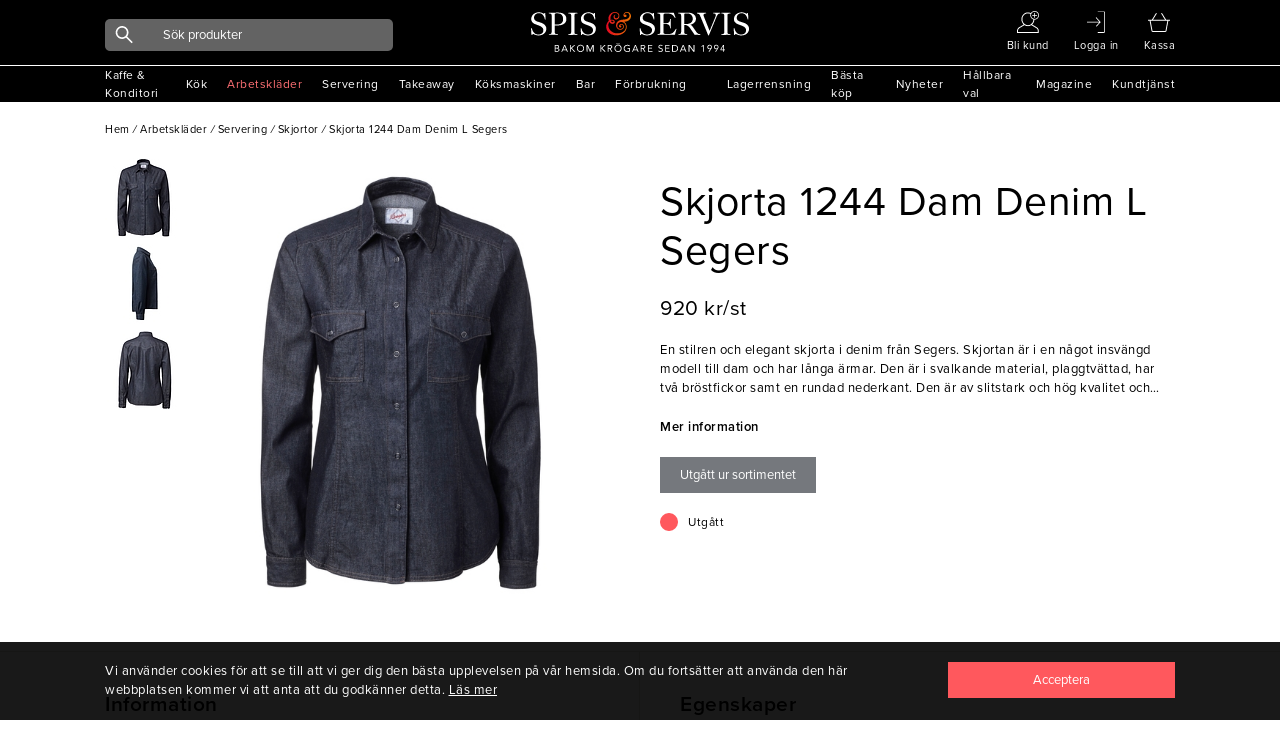

--- FILE ---
content_type: text/html; charset=utf-8
request_url: https://www.spisservis.se/arbetsklader/servering/skjortor/skjorta-1244-dam-denim-l-segers
body_size: 21601
content:

<!DOCTYPE html>

<html data-mobile=False data-phone=False data-tablet=False data-formfactor=desktop data-desktop=True lang="sv-se">
<head>
  <meta http-equiv="content-type" content="text/html;charset=UTF-8" />
  <meta charset="utf-8" />
  <meta name="viewport" content="width=device-width, initial-scale=1, maximum-scale=1, user-scalable=yes" />
    <meta name="google-site-verification" content="QE_Dk7kUaB4y0XZTACyZ0Dny6QOQmq8bJ2NFbyhvLNk" />
  
<title>Skjorta 1244 Dam Denim L Segers</title>

    <meta name="description" content="En stilren och elegant skjorta i denim fr&#xE5;n Segers. Skjortan &#xE4;r i en n&#xE5;got insv&#xE4;ngd modell till dam och har l&#xE5;nga &#xE4;rmar. Den &#xE4;r i svalkande material, plaggtv&#xE4;tt" />
    <link rel="canonical" href="https://www.spisservis.se/arbetsklader/servering/skjortor/skjorta-1244-dam-denim-l-segers" />

<meta name="author" content="Spisservis.se" />


  
<link rel="apple-touch-icon" sizes="180x180" href="/images/favicon/apple-touch-icon.png">
<link rel="icon" type="image/png" sizes="32x32" href="/images/favicon/favicon-32x32.png">
<link rel="icon" type="image/png" sizes="16x16" href="/images/favicon/favicon-16x16.png">
<link rel="manifest" href="/images/favicon/site.webmanifest">
<link rel="mask-icon" href="/images/favicon/safari-pinned-tab.svg" color="#5bbad5">
<meta name="msapplication-TileColor" content="#da532c">
<link rel="shortcut icon" href="/images/favicon/favicon.ico">
<meta name="theme-color" content="#ffffff">

  


  <link rel="stylesheet" href="/dist_web/client/styles/chunk.cdb4af84e0951e404d50.css?v=UpGbwsJr9ae-Wd7cUjxe19LwCyxj4lLXr_WS17I7Y1E" rel="preload" as="style" onload="this.onload=null;this.rel=&#x27;stylesheet&#x27;" />
  <link rel="stylesheet" href="/dist_web/client/styles/global.de346d25c7bafc72ddae.css?v=98OvwZejmPWLiUdECDEAQKrcfbePN1M48VjtP5f_2h8" rel="preload" as="style" onload="this.onload=null;this.rel=&#x27;stylesheet&#x27;" />
  <link rel="stylesheet" href="/dist_web/client/styles/bannersection.4dce51fbc4fd68dfac5a.css?v=CsW9xPbmHezb1uGNg7UqIvgHwUOgEMiQnhSldhx-Dwk" rel="preload" as="style" onload="this.onload=null;this.rel=&#x27;stylesheet&#x27;" /><link rel="stylesheet" href="/dist_web/client/styles/productlist.0d49e63302a57adeaaba.css?v=4Nizj1UP-v3g5TIrQmJX4Y-cS-comm4-1L9N7c-WK8k" rel="preload" as="style" onload="this.onload=null;this.rel=&#x27;stylesheet&#x27;" />
  
  <link href="/dist_web/client/styles/product.55273a23126ce705c211.css?v=FpLcex4LRkqFNKHXViVA4HKm6KkReMHym3SMHGGw3Qs" rel="stylesheet" rel="preload" as="style" onload="this.onload=null;this.rel=&#x27;stylesheet&#x27;" />


  <script src="/dist_web/client/scripts/chunk.e8adc985a0324bae1264.js?v=B20M_iJyF-ksPhW-gGJdDeNCe51_5SyARn496HWGQis" charset="utf-8" defer ></script>
  
  <script src="/dist_web/client/scripts/global.4df9db0734180f57beb9.js?v=QZxp1kytIVIoIP5qz3XEj4nSigGkZyKRBcYFlOimjSs" charset="utf-8" defer ></script>
  <script charset="utf-8" src="/dist_web/client/scripts/productlist.1503db7f91db063bd573.js?v=OhKUiZM2UBJZ9PLJJxoddO3KLHw0rmnLCqw0-YYjrF8" defer ></script>
  
  <script src="/dist_web/client/scripts/product.18935496eccf7f57583e.js?v=1lDFF1ctdJxqDuwBgLjT3hswVrvX7W9K5MTOcT4lI2I" charset="utf-8" defer ></script>
  
  <script type="application/ld+json">
    {"@context":"https://schema.org","@type":"Product","name":"Skjorta 1244 Dam Denim L Segers","image":["https://media.spisservis.se//spisservis/images/t124430_a2f2c4d8-ae46-4478-8412-f459a2c35169/0/0/0/skjorta-1244-dam-denim-l-segers.jpg","https://media.spisservis.se//spisservis/images/t124430_b6664041-c367-4126-baff-3b6ceee08896/0/0/0/skjorta-1244-dam-denim-l-segers.jpg","https://media.spisservis.se//spisservis/images/t124430_a3e98466-9ef6-4a68-aa58-43ec8f8105f1/0/0/0/skjorta-1244-dam-denim-l-segers.jpg"],"brand":{"@type":"Brand"},"itemCondition":"https://schema.org/NewCondition","offers":{"@type":"Offer","url":"https://www.spisservis.se/arbetsklader/servering/skjortor/skjorta-1244-dam-denim-l-segers","availability":"https://schema.org/OutOfStock","price":920.0,"priceCurrency":"SEK"},"review":null,"sku":"T124430"}
  </script>



  

	<!-- Google Tag Manager -->
	<script>
(function(w,d,s,l,i){w[l]=w[l]||[];w[l].push({'gtm.start':
	new Date().getTime(),event:'gtm.js'});var f=d.getElementsByTagName(s)[0],
	j=d.createElement(s),dl=l!='dataLayer'?'&l='+l:'';j.async=true;j.src=
	'//www.googletagmanager.com/gtm.js?id='+i+dl;f.parentNode.insertBefore(j,f);
	})(window, document, 'script', 'dataLayer', 'GTM-NFCKBL8');</script>
	<!-- End Google Tag Manager -->
  <script>
    window.dataLayer = window.dataLayer || [];

  </script>


  
  <!-- Facebook Pixel Code -->
  <script>
    !function(f, b, e, v, n, t, s) {
      if (f.fbq) return;
      n = f.fbq = function() { n.callMethod ? n.callMethod.apply(n, arguments) : n.queue.push(arguments) };
      if (!f._fbq) f._fbq = n;
      n.push = n;
      n.loaded = !0;
      n.version = '2.0';
      n.queue = [];
      t = b.createElement(e);
      t.async = !0;
      t.src = v;
      s = b.getElementsByTagName(e)[0];
      s.parentNode.insertBefore(t, s);
    }(window,
      document,
      'script',
      'https://connect.facebook.net/en_US/fbevents.js');
    fbq('init', '1013415506178263');
    fbq('track', 'PageView');

  </script>

  
  



  

  

  <script async type="text/javascript" src="//static.klaviyo.com/onsite/js/klaviyo.js?company_id=UWjbex"></script>
  <script>
    !function () { if (!window.klaviyo) { window._klOnsite = window._klOnsite || []; try { window.klaviyo = new Proxy({}, { get: function (n, i) { return "push" === i ? function () { var n; (n = window._klOnsite).push.apply(n, arguments) } : function () { for (var n = arguments.length, o = new Array(n), w = 0; w < n; w++) o[w] = arguments[w]; var t = "function" == typeof o[o.length - 1] ? o.pop() : void 0, e = new Promise((function (n) { window._klOnsite.push([i].concat(o, [function (i) { t && t(i), n(i) }])) })); return e } } }) } catch (n) { window.klaviyo = window.klaviyo || [], window.klaviyo.push = function () { var n; (n = window._klOnsite).push.apply(n, arguments) } } } }();
  </script>



  <link rel="preload" as="style" href="https://cdnjs.cloudflare.com/ajax/libs/font-awesome/5.15.3/css/all.min.css" onload="this.rel='stylesheet'" />

  <!--<link rel="preconnect" href="https://fonts.gstatic.com">-->
  <!-- optionally increase loading priority -->
  <!--<link rel="preload" as="style" href="https://fonts.googleapis.com/css2?family=Open+Sans:ital,wght@0,400;0,700;1,300&display=swap">-->
  <!-- async CSS -->
  <!--<link rel="stylesheet" media="print" onload="this.onload=null;this.removeAttribute('media');" href="https://fonts.googleapis.com/css2?family=Open+Sans:ital,wght@0,400;0,700;1,300&display=swap">-->
  <!-- no-JS fallback -->
  <!--<noscript>
    <link rel="stylesheet" href="https://fonts.googleapis.com/css2?family=Open+Sans:ital,wght@0,400;0,700;1,300&display=swap">
  </noscript>-->

  <!-- Global site tag (gtag.js) - Google Ads: 355146129 -->
  <script async src="https://www.googletagmanager.com/gtag/js?id=AW-355146129"></script>
  <script>
    window.dataLayer = window.dataLayer || [];
    function gtag() { dataLayer.push(arguments); }
    gtag('js', new Date());

    gtag('config', 'AW-355146129');
  </script>
</head>
<body data-culture="sv-SE" data-window-location="/arbetsklader/servering/skjortor/skjorta-1244-dam-denim-l-segers" class=" isdesktop ">

  
  <noscript>
    <img height="1" width="1" style="display: none" src="https://www.facebook.com/tr?id=1013415506178263&amp;ev=PageView&amp;noscript=1" loading="lazy" />
  </noscript>

  
  <noscript>
    <iframe src="//www.googletagmanager.com/ns.html?id=GTM-NFCKBL8"
            height="0" width="0" style="display:none;visibility:hidden"></iframe>
  </noscript>

  
  <script>
      // Measure a view of product details. This example assumes the detail view occurs on pageload,
      window.dataLayer = window.dataLayer || [];
      // and also tracks a standard pageview of the details page.
      dataLayer.push({
        'event': 'productDetail',
        'ecommerce': {
          'detail': {
            'actionField': {'list' : 'Product page'},
            'products': [{
              'name': 'Skjorta 1244 Dam Denim L Segers',
              'id': 'T124430',
              'price': '920.0',
              'brand': '',
              'category': '',
              'variant': ''
            }]
          }
        }
      });
  </script>


  
<header class="">
	  <div class="header-container">
		  <a href="#" data-event="toggle" data-target="menu" class="icon icon-mobile-menu"></a>

		  <div class="header-actions standardlistGrid">
			  <a href="#" class="header-search">
				  <i data-event="display-search" data-target="search-icon" class="icon icon-search"></i>
			  </a>
				  <a href="/ny-foretagskund/">

					   <i class="icon icon-medium icon-user"></i>
						  <span class="text">Bli kund</span>
				  </a>
		  <a href="/mina-sidor/">
				  <i class="icon icon-medium icon-signin"></i>
				  <span class="text">Logga in</span>
		  </a>
			  <div data-container="minibasket-container" class="minibasket-container">
				
<a href="#" data-container="minibasket" class="mini-basket" data-action="toggle-modal">
  <i class="icon icon-medium icon-basket"></i>
  <span class="text">Kassa</span>
  <span data-container="basket-quantity" class="basket-quantity" style="display: none;"></span>
</a>

<div data-container="minibasket-popup" class="mini-basket-popup" style="display: none;"></div>
				<div class="empty-minibasket-popup" data-container="empty-minibasket-popup">
  <span class="header">
    <span class="text">Varukorgen är tom</span>
    <a href="#" data-event="toggle" data-target="empty-minibasket-popup" class="icon icon-cross"></a>
  </span>
</div>
			  </div>

		  </div>

		  <a href="/" class="header-logo"></a>

		  
<div data-container="search-bar" class="main-search">
	<div class="backdrop" data-container="search-backdrop"></div>
	<form action="/sok/" data-container="search-form" method="get" class="input-group input-group-dark">
      <span class="search-button">
        <i class="icon icon-search"></i>
      </span>

      <input data-action="search-input" data-search-type="ProductGroup" data-item-action="AddToBasket" data-include-pages="True" data-include-brands="True" data-include-articles="True" type="text" name="q" autocomplete="off" class="input input-dark input-radius " placeholder="Sök produkter" />

	</form>
	<div data-container="main-search-results" class="search-results"></div>
</div>
	  </div>


	

<div data-container="menu" class="menu mobile-menu">
  <div class="menu-header">
    <span>Meny</span>
    <span class="menu-header-icons">
      
<a href="#" data-container="minibasket" class="mini-basket" data-action="toggle-modal">
  <i class="icon icon-medium icon-cart"></i>
  <span class="text">Kassa</span>
  <span data-container="basket-quantity" class="basket-quantity" style="display: none;"></span>
</a>

<div data-container="minibasket-popup" class="mini-basket-popup" style="display: none;"></div>

      <a href="#" data-event="toggle" data-target="menu">
        <i class="icon icon-cross"></i>
      </a>
    </span>
  </div>

  

<nav data-container="main-menu" data-categoryid="1" class="main-menu">

      <a href="#" data-event="menu-toggle" data-target="15" title="Kaffe &amp; Konditori" class="">
        <span>Kaffe &amp; Konditori</span>
        <i class="icon icon-arrow-black-r"></i>
      </a>
      <a href="#" data-event="menu-toggle" data-target="155" title="K&#xF6;k" class="">
        <span>K&#xF6;k</span>
        <i class="icon icon-arrow-black-r"></i>
      </a>
      <a href="#" data-event="menu-toggle" data-target="2" title="Arbetskl&#xE4;der" class="menu-active">
        <span>Arbetskl&#xE4;der</span>
        <i class="icon icon-arrow-red-r"></i>
      </a>
      <a href="#" data-event="menu-toggle" data-target="207" title="Servering" class="">
        <span>Servering</span>
        <i class="icon icon-arrow-black-r"></i>
      </a>
      <a href="#" data-event="menu-toggle" data-target="263" title="Takeaway" class="">
        <span>Takeaway</span>
        <i class="icon icon-arrow-black-r"></i>
      </a>
      <a href="#" data-event="menu-toggle" data-target="297" title="K&#xF6;ksmaskiner" class="">
        <span>K&#xF6;ksmaskiner</span>
        <i class="icon icon-arrow-black-r"></i>
      </a>
      <a href="#" data-event="menu-toggle" data-target="41" title="Bar" class="">
        <span>Bar</span>
        <i class="icon icon-arrow-black-r"></i>
      </a>
      <a href="#" data-event="menu-toggle" data-target="86" title="F&#xF6;rbrukning" class="">
        <span>F&#xF6;rbrukning</span>
        <i class="icon icon-arrow-black-r"></i>
      </a>
</nav>



<nav data-container="main-menu" data-categoryid="15" class="sub-menu hidden-menu">
    <a href="#" data-event="menu-toggle" data-target="1" class="font-size-small">
      <i class="icon icon-arrow-black-l"></i> 
      Tillbaka
    </a>
    <a href="/kaffe-konditori/" title="Kaffe &amp; Konditori" class="font-semi-bold">
      <span>
        Allt inom
        Kaffe &amp; Konditori
      </span>
    </a>

      <a href="#" data-event="menu-toggle" data-target="16" title="Redskap" class="">
        <span>Redskap</span>
        <i class="icon icon-arrow-black-r"></i>
      </a>
      <a href="#" data-event="menu-toggle" data-target="23" title="Formar &amp; Pl&#xE5;tar" class="">
        <span>Formar &amp; Pl&#xE5;tar</span>
        <i class="icon icon-arrow-black-r"></i>
      </a>
      <a href="#" data-event="menu-toggle" data-target="32" title="Kaffe &amp; Te" class="">
        <span>Kaffe &amp; Te</span>
        <i class="icon icon-arrow-black-r"></i>
      </a>
      <a href="/kaffe-konditori/ovrigt/" title="&#xD6;vrigt" class="">
        <span>&#xD6;vrigt</span>
      </a>
</nav>



<nav data-container="main-menu" data-categoryid="16" class="sub-menu hidden-menu">
    <a href="#" data-event="menu-toggle" data-target="15" class="font-size-small">
      <i class="icon icon-arrow-black-l"></i> 
      Tillbaka
    </a>
    <a href="/kaffe-konditori/redskap/" title="Redskap" class="font-semi-bold">
      <span>
        Allt inom
        Redskap
      </span>
    </a>

      <a href="/kaffe-konditori/redskap/degskrapor-slickepotter/" title="Degskrapor &amp; Slickepotter" class="">
        <span>Degskrapor &amp; Slickepotter</span>
      </a>
      <a href="/kaffe-konditori/redskap/borstar-penslar/" title="Borstar &amp; Penslar" class="">
        <span>Borstar &amp; Penslar</span>
      </a>
      <a href="/kaffe-konditori/redskap/tyllar/" title="Tyllar" class="">
        <span>Tyllar</span>
      </a>
      <a href="/kaffe-konditori/redskap/doppgafflar-galler/" title="Doppgafflar &amp; galler" class="">
        <span>Doppgafflar &amp; galler</span>
      </a>
      <a href="/kaffe-konditori/redskap/kavlar/" title="Kavlar" class="">
        <span>Kavlar</span>
      </a>
      <a href="/kaffe-konditori/redskap/siktar/" title="Siktar" class="">
        <span>Siktar</span>
      </a>
</nav>



<nav data-container="main-menu" data-categoryid="23" class="sub-menu hidden-menu">
    <a href="#" data-event="menu-toggle" data-target="15" class="font-size-small">
      <i class="icon icon-arrow-black-l"></i> 
      Tillbaka
    </a>
    <a href="/kaffe-konditori/formar-platar/" title="Formar &amp; Pl&#xE5;tar" class="font-semi-bold">
      <span>
        Allt inom
        Formar &amp; Pl&#xE5;tar
      </span>
    </a>

      <a href="/kaffe-konditori/formar-platar/utstickare-ringar-delare/" title="Utstickare, ringar &amp; delare" class="">
        <span>Utstickare, ringar &amp; delare</span>
      </a>
      <a href="/kaffe-konditori/formar-platar/formar/" title="Formar" class="">
        <span>Formar</span>
      </a>
      <a href="/kaffe-konditori/formar-platar/anslag-kapselplatar/" title="Anslag &amp; kapselpl&#xE5;tar" class="">
        <span>Anslag &amp; kapselpl&#xE5;tar</span>
      </a>
      <a href="/kaffe-konditori/formar-platar/bakplatar/" title="Bakpl&#xE5;tar" class="">
        <span>Bakpl&#xE5;tar</span>
      </a>
      <a href="/kaffe-konditori/formar-platar/fat-spets-bakplatspapper/" title="Fat, spets &amp; bakpl&#xE5;tspapper" class="">
        <span>Fat, spets &amp; bakpl&#xE5;tspapper</span>
      </a>
      <a href="/kaffe-konditori/formar-platar/silpat-gastroflex-silikon/" title="Silpat, Gastroflex, silikon" class="">
        <span>Silpat, Gastroflex, silikon</span>
      </a>
</nav>



<nav data-container="main-menu" data-categoryid="32" class="sub-menu hidden-menu">
    <a href="#" data-event="menu-toggle" data-target="15" class="font-size-small">
      <i class="icon icon-arrow-black-l"></i> 
      Tillbaka
    </a>
    <a href="/kaffe-konditori/kaffe-te/" title="Kaffe &amp; Te" class="font-semi-bold">
      <span>
        Allt inom
        Kaffe &amp; Te
      </span>
    </a>

      <a href="/kaffe-konditori/kaffe-te/tillbehor-kaffe/" title="Tillbeh&#xF6;r Kaffe" class="">
        <span>Tillbeh&#xF6;r Kaffe</span>
      </a>
      <a href="/kaffe-konditori/kaffe-te/topping-choklad/" title="Topping &amp; choklad" class="">
        <span>Topping &amp; choklad</span>
      </a>
      <a href="/kaffe-konditori/kaffe-te/kaffemaskiner/" title="Kaffemaskiner" class="">
        <span>Kaffemaskiner</span>
      </a>
      <a href="/kaffe-konditori/kaffe-te/kaffe/" title="Kaffe" class="">
        <span>Kaffe</span>
      </a>
      <a href="/kaffe-konditori/kaffe-te/tillbehor-te/" title="Tillbeh&#xF6;r te" class="">
        <span>Tillbeh&#xF6;r te</span>
      </a>
      <a href="/kaffe-konditori/kaffe-te/te/" title="Te" class="">
        <span>Te</span>
      </a>
      <a href="/kaffe-konditori/kaffe-te/socker-mjolk/" title="Socker &amp; mj&#xF6;lk" class="">
        <span>Socker &amp; mj&#xF6;lk</span>
      </a>
</nav>



<nav data-container="main-menu" data-categoryid="155" class="sub-menu hidden-menu">
    <a href="#" data-event="menu-toggle" data-target="1" class="font-size-small">
      <i class="icon icon-arrow-black-l"></i> 
      Tillbaka
    </a>
    <a href="/kok/" title="K&#xF6;k" class="font-semi-bold">
      <span>
        Allt inom
        K&#xF6;k
      </span>
    </a>

      <a href="#" data-event="menu-toggle" data-target="156" title="K&#xF6;ksredskap" class="">
        <span>K&#xF6;ksredskap</span>
        <i class="icon icon-arrow-black-r"></i>
      </a>
      <a href="#" data-event="menu-toggle" data-target="178" title="Knivar &amp; sk&#xE4;rbr&#xE4;dor" class="">
        <span>Knivar &amp; sk&#xE4;rbr&#xE4;dor</span>
        <i class="icon icon-arrow-black-r"></i>
      </a>
      <a href="#" data-event="menu-toggle" data-target="182" title="Kastruller  &amp; Stekpannor" class="">
        <span>Kastruller  &amp; Stekpannor</span>
        <i class="icon icon-arrow-black-r"></i>
      </a>
      <a href="#" data-event="menu-toggle" data-target="190" title="Bingar, vagnar &amp; st&#xE4;ll" class="">
        <span>Bingar, vagnar &amp; st&#xE4;ll</span>
        <i class="icon icon-arrow-black-r"></i>
      </a>
      <a href="#" data-event="menu-toggle" data-target="198" title="Kantiner &amp; tillbeh&#xF6;r" class="">
        <span>Kantiner &amp; tillbeh&#xF6;r</span>
        <i class="icon icon-arrow-black-r"></i>
      </a>
      <a href="#" data-event="menu-toggle" data-target="203" title="Diskrum" class="">
        <span>Diskrum</span>
        <i class="icon icon-arrow-black-r"></i>
      </a>
</nav>



<nav data-container="main-menu" data-categoryid="156" class="sub-menu hidden-menu">
    <a href="#" data-event="menu-toggle" data-target="155" class="font-size-small">
      <i class="icon icon-arrow-black-l"></i> 
      Tillbaka
    </a>
    <a href="/kok/koksredskap/" title="K&#xF6;ksredskap" class="font-semi-bold">
      <span>
        Allt inom
        K&#xF6;ksredskap
      </span>
    </a>

      <a href="/kok/koksredskap/trattar/" title="Trattar" class="">
        <span>Trattar</span>
      </a>
      <a href="/kok/koksredskap/osor-slevar-skopor/" title="&#xD6;sor, slevar &amp; skopor" class="">
        <span>&#xD6;sor, slevar &amp; skopor</span>
      </a>
      <a href="/kok/koksredskap/skar-press-rivredskap/" title="Sk&#xE4;r-, press- &amp; rivredskap" class="">
        <span>Sk&#xE4;r-, press- &amp; rivredskap</span>
      </a>
      <a href="/kok/koksredskap/durkslag-silar-salladsslungor/" title="Durkslag, silar &amp; salladsslungor" class="">
        <span>Durkslag, silar &amp; salladsslungor</span>
      </a>
      <a href="/kok/koksredskap/saxar/" title="Saxar" class="">
        <span>Saxar</span>
      </a>
      <a href="/kok/koksredskap/vispar-omrorare/" title="Vispar &amp; omr&#xF6;rare" class="">
        <span>Vispar &amp; omr&#xF6;rare</span>
      </a>
      <a href="/kok/koksredskap/konservoppnare/" title="Konserv&#xF6;ppnare" class="">
        <span>Konserv&#xF6;ppnare</span>
      </a>
      <a href="/kok/koksredskap/skalare/" title="Skalare" class="">
        <span>Skalare</span>
      </a>
      <a href="/kok/koksredskap/traredskap/" title="Tr&#xE4;redskap" class="">
        <span>Tr&#xE4;redskap</span>
      </a>
      <a href="/kok/koksredskap/grillskrapor-borstar/" title="Grillskrapor &amp; borstar" class="">
        <span>Grillskrapor &amp; borstar</span>
      </a>
      <a href="/kok/koksredskap/glass-mosskopor/" title="Glass-&amp; mosskopor" class="">
        <span>Glass-&amp; mosskopor</span>
      </a>
      <a href="/kok/koksredskap/tanger-pincetter/" title="T&#xE4;nger &amp; pincetter" class="">
        <span>T&#xE4;nger &amp; pincetter</span>
      </a>
      <a href="/kok/koksredskap/stekspadar/" title="Stekspadar" class="">
        <span>Stekspadar</span>
      </a>
      <a href="/kok/koksredskap/legymverktyg/" title="Legymverktyg" class="">
        <span>Legymverktyg</span>
      </a>
      <a href="/kok/koksredskap/koksmatt/" title="K&#xF6;ksm&#xE5;tt" class="">
        <span>K&#xF6;ksm&#xE5;tt</span>
      </a>
      <a href="/kok/koksredskap/stroare-dressingflaskor/" title="Str&#xF6;are &amp; dressingflaskor" class="">
        <span>Str&#xF6;are &amp; dressingflaskor</span>
      </a>
      <a href="/kok/koksredskap/hinkar-bunkar/" title="Hinkar &amp; Bunkar" class="">
        <span>Hinkar &amp; Bunkar</span>
      </a>
      <a href="/kok/koksredskap/rostfria-brickor-galler/" title="Rostfria  Brickor &amp; Galler" class="">
        <span>Rostfria  Brickor &amp; Galler</span>
      </a>
      <a href="/kok/koksredskap/pizzautrustning/" title="Pizzautrustning" class="">
        <span>Pizzautrustning</span>
      </a>
      <a href="/kok/koksredskap/koksredskap-ovrigt/" title="&#xD6;vrigt" class="">
        <span>&#xD6;vrigt</span>
      </a>
</nav>



<nav data-container="main-menu" data-categoryid="178" class="sub-menu hidden-menu">
    <a href="#" data-event="menu-toggle" data-target="155" class="font-size-small">
      <i class="icon icon-arrow-black-l"></i> 
      Tillbaka
    </a>
    <a href="/kok/knivar-skarbrador/" title="Knivar &amp; sk&#xE4;rbr&#xE4;dor" class="font-semi-bold">
      <span>
        Allt inom
        Knivar &amp; sk&#xE4;rbr&#xE4;dor
      </span>
    </a>

      <a href="/kok/knivar-skarbrador/knivar/" title="Knivar" class="">
        <span>Knivar</span>
      </a>
      <a href="/kok/knivar-skarbrador/knivtillbehor/" title="Knivtillbeh&#xF6;r" class="">
        <span>Knivtillbeh&#xF6;r</span>
      </a>
      <a href="/kok/knivar-skarbrador/skarbrador/" title="Sk&#xE4;rbr&#xE4;dor" class="">
        <span>Sk&#xE4;rbr&#xE4;dor</span>
      </a>
</nav>



<nav data-container="main-menu" data-categoryid="182" class="sub-menu hidden-menu">
    <a href="#" data-event="menu-toggle" data-target="155" class="font-size-small">
      <i class="icon icon-arrow-black-l"></i> 
      Tillbaka
    </a>
    <a href="/kok/kastruller-stekpannor/" title="Kastruller  &amp; Stekpannor" class="font-semi-bold">
      <span>
        Allt inom
        Kastruller  &amp; Stekpannor
      </span>
    </a>

      <a href="/kok/kastruller-stekpannor/kastruller/" title="Kastruller" class="">
        <span>Kastruller</span>
      </a>
      <a href="/kok/kastruller-stekpannor/grytor/" title="Grytor" class="">
        <span>Grytor</span>
      </a>
      <a href="/kok/kastruller-stekpannor/stekpannor/" title="Stekpannor" class="">
        <span>Stekpannor</span>
      </a>
      <a href="/kok/kastruller-stekpannor/kastruller-ovrigt/" title="Kastruller-&#xF6;vrigt" class="">
        <span>Kastruller-&#xF6;vrigt</span>
      </a>
      <a href="/kok/kastruller-stekpannor/kittlar/" title="Kittlar" class="">
        <span>Kittlar</span>
      </a>
      <a href="/kok/kastruller-stekpannor/sauteuser/" title="Sauteuser" class="">
        <span>Sauteuser</span>
      </a>
      <a href="/kok/kastruller-stekpannor/ugnsformar/" title="Ugnsformar" class="">
        <span>Ugnsformar</span>
      </a>
</nav>



<nav data-container="main-menu" data-categoryid="190" class="sub-menu hidden-menu">
    <a href="#" data-event="menu-toggle" data-target="155" class="font-size-small">
      <i class="icon icon-arrow-black-l"></i> 
      Tillbaka
    </a>
    <a href="/kok/bingar-vagnar-stall/" title="Bingar, vagnar &amp; st&#xE4;ll" class="font-semi-bold">
      <span>
        Allt inom
        Bingar, vagnar &amp; st&#xE4;ll
      </span>
    </a>

      <a href="/kok/bingar-vagnar-stall/bordsvagnar/" title="Bordsvagnar" class="">
        <span>Bordsvagnar</span>
      </a>
      <a href="/kok/bingar-vagnar-stall/tallriksstall/" title="Tallriksst&#xE4;ll" class="">
        <span>Tallriksst&#xE4;ll</span>
      </a>
      <a href="/kok/bingar-vagnar-stall/brickvagnar/" title="Brickvagnar" class="">
        <span>Brickvagnar</span>
      </a>
      <a href="/kok/bingar-vagnar-stall/bingar-transportbackar/" title="Bingar &amp; transportbackar" class="">
        <span>Bingar &amp; transportbackar</span>
      </a>
      <a href="/kok/bingar-vagnar-stall/kantinvagnar/" title="Kantinvagnar" class="">
        <span>Kantinvagnar</span>
      </a>
      <a href="/kok/bingar-vagnar-stall/platavagnar/" title="Plat&#xE5;vagnar" class="">
        <span>Plat&#xE5;vagnar</span>
      </a>
      <a href="/kok/bingar-vagnar-stall/rullbord/" title="Rullbord" class="">
        <span>Rullbord</span>
      </a>
</nav>



<nav data-container="main-menu" data-categoryid="198" class="sub-menu hidden-menu">
    <a href="#" data-event="menu-toggle" data-target="155" class="font-size-small">
      <i class="icon icon-arrow-black-l"></i> 
      Tillbaka
    </a>
    <a href="/kok/kantiner-tillbehor/" title="Kantiner &amp; tillbeh&#xF6;r" class="font-semi-bold">
      <span>
        Allt inom
        Kantiner &amp; tillbeh&#xF6;r
      </span>
    </a>

      <a href="/kok/kantiner-tillbehor/stodskenor-bottenrister/" title="St&#xF6;dskenor &amp; bottenrister" class="">
        <span>St&#xF6;dskenor &amp; bottenrister</span>
      </a>
      <a href="/kok/kantiner-tillbehor/kantiner-polycarbonat/" title="Kantiner-polycarbonat" class="">
        <span>Kantiner-polycarbonat</span>
      </a>
      <a href="/kok/kantiner-tillbehor/kantiner-rfr/" title="Kantiner RFR" class="">
        <span>Kantiner RFR</span>
      </a>
      <a href="/kok/kantiner-tillbehor/kantinlock/" title="Kantinlock" class="">
        <span>Kantinlock</span>
      </a>
</nav>



<nav data-container="main-menu" data-categoryid="203" class="sub-menu hidden-menu">
    <a href="#" data-event="menu-toggle" data-target="155" class="font-size-small">
      <i class="icon icon-arrow-black-l"></i> 
      Tillbaka
    </a>
    <a href="/kok/diskrum/" title="Diskrum" class="font-semi-bold">
      <span>
        Allt inom
        Diskrum
      </span>
    </a>

      <a href="/kok/diskrum/diskbackar/" title="Diskbackar" class="">
        <span>Diskbackar</span>
      </a>
      <a href="/kok/diskrum/diskvagnar-stall/" title="Diskvagnar &amp; st&#xE4;ll" class="">
        <span>Diskvagnar &amp; st&#xE4;ll</span>
      </a>
</nav>



<nav data-container="main-menu" data-categoryid="2" class="sub-menu hidden-menu">
    <a href="#" data-event="menu-toggle" data-target="1" class="font-size-small">
      <i class="icon icon-arrow-black-l"></i> 
      Tillbaka
    </a>
    <a href="/arbetsklader/" title="Arbetskl&#xE4;der" class="font-semi-bold">
      <span>
        Allt inom
        Arbetskl&#xE4;der
      </span>
    </a>

      <a href="#" data-event="menu-toggle" data-target="10" title="Servering" class="menu-active">
        <span>Servering</span>
        <i class="icon icon-arrow-red-r"></i>
      </a>
      <a href="#" data-event="menu-toggle" data-target="3" title="K&#xF6;k" class="">
        <span>K&#xF6;k</span>
        <i class="icon icon-arrow-black-r"></i>
      </a>
</nav>



<nav data-container="main-menu" data-categoryid="10" class="sub-menu hidden-menu">
    <a href="#" data-event="menu-toggle" data-target="2" class="font-size-small">
      <i class="icon icon-arrow-black-l"></i> 
      Tillbaka
    </a>
    <a href="/arbetsklader/servering/" title="Servering" class="font-semi-bold">
      <span>
        Allt inom
        Servering
      </span>
    </a>

      <a href="/arbetsklader/servering/skjortor/" title="Skjortor" class="menu-active">
        <span>Skjortor</span>
      </a>
      <a href="/arbetsklader/servering/jackor/" title="Jackor" class="">
        <span>Jackor</span>
      </a>
      <a href="/arbetsklader/servering/t-shirt-pike/" title="T-shirt  &amp; pik&#xE9;" class="">
        <span>T-shirt  &amp; pik&#xE9;</span>
      </a>
      <a href="/arbetsklader/servering/serveringsklader-ovrigt/" title="&#xD6;vrigt" class="">
        <span>&#xD6;vrigt</span>
      </a>
</nav>



<nav data-container="main-menu" data-categoryid="3" class="sub-menu hidden-menu">
    <a href="#" data-event="menu-toggle" data-target="2" class="font-size-small">
      <i class="icon icon-arrow-black-l"></i> 
      Tillbaka
    </a>
    <a href="/arbetsklader/kok/" title="K&#xF6;k" class="font-semi-bold">
      <span>
        Allt inom
        K&#xF6;k
      </span>
    </a>

      <a href="/arbetsklader/kok/arbetsskor/" title="Arbetsskor" class="">
        <span>Arbetsskor</span>
      </a>
      <a href="/arbetsklader/kok/kockmossor/" title="Kockm&#xF6;ssor" class="">
        <span>Kockm&#xF6;ssor</span>
      </a>
      <a href="/arbetsklader/kok/handdukar-slangar/" title="Handdukar &amp; sl&#xE4;ngar" class="">
        <span>Handdukar &amp; sl&#xE4;ngar</span>
      </a>
      <a href="/arbetsklader/kok/forkladen/" title="F&#xF6;rkl&#xE4;den" class="">
        <span>F&#xF6;rkl&#xE4;den</span>
      </a>
      <a href="/arbetsklader/kok/kockrockar/" title="Kockrockar" class="">
        <span>Kockrockar</span>
      </a>
      <a href="/arbetsklader/kok/byxor/" title="Byxor" class="">
        <span>Byxor</span>
      </a>
</nav>



<nav data-container="main-menu" data-categoryid="207" class="sub-menu hidden-menu">
    <a href="#" data-event="menu-toggle" data-target="1" class="font-size-small">
      <i class="icon icon-arrow-black-l"></i> 
      Tillbaka
    </a>
    <a href="/servering/" title="Servering" class="font-semi-bold">
      <span>
        Allt inom
        Servering
      </span>
    </a>

      <a href="#" data-event="menu-toggle" data-target="208" title="Buff&#xE9;" class="">
        <span>Buff&#xE9;</span>
        <i class="icon icon-arrow-black-r"></i>
      </a>
      <a href="#" data-event="menu-toggle" data-target="213" title="Glas" class="">
        <span>Glas</span>
        <i class="icon icon-arrow-black-r"></i>
      </a>
      <a href="#" data-event="menu-toggle" data-target="225" title="Mat Porslin" class="">
        <span>Mat Porslin</span>
        <i class="icon icon-arrow-black-r"></i>
      </a>
      <a href="#" data-event="menu-toggle" data-target="232" title="Servering &amp; tillbeh&#xF6;r" class="">
        <span>Servering &amp; tillbeh&#xF6;r</span>
        <i class="icon icon-arrow-black-r"></i>
      </a>
      <a href="#" data-event="menu-toggle" data-target="248" title="Bestick" class="">
        <span>Bestick</span>
        <i class="icon icon-arrow-black-r"></i>
      </a>
      <a href="#" data-event="menu-toggle" data-target="255" title="Display" class="">
        <span>Display</span>
        <i class="icon icon-arrow-black-r"></i>
      </a>
</nav>



<nav data-container="main-menu" data-categoryid="208" class="sub-menu hidden-menu">
    <a href="#" data-event="menu-toggle" data-target="207" class="font-size-small">
      <i class="icon icon-arrow-black-l"></i> 
      Tillbaka
    </a>
    <a href="/servering/buffe/" title="Buff&#xE9;" class="font-semi-bold">
      <span>
        Allt inom
        Buff&#xE9;
      </span>
    </a>

      <a href="/servering/buffe/display/" title="Display" class="">
        <span>Display</span>
      </a>
      <a href="/servering/buffe/varme-kyla/" title="V&#xE4;rme/Kyla" class="">
        <span>V&#xE4;rme/Kyla</span>
      </a>
      <a href="/servering/buffe/dryckesdispenser/" title="Dryckesdispenser" class="">
        <span>Dryckesdispenser</span>
      </a>
      <a href="/servering/buffe/buffefat/" title="Fat" class="">
        <span>Fat</span>
      </a>
</nav>



<nav data-container="main-menu" data-categoryid="213" class="sub-menu hidden-menu">
    <a href="#" data-event="menu-toggle" data-target="207" class="font-size-small">
      <i class="icon icon-arrow-black-l"></i> 
      Tillbaka
    </a>
    <a href="/servering/glas/" title="Glas" class="font-semi-bold">
      <span>
        Allt inom
        Glas
      </span>
    </a>

      <a href="/servering/glas/aromglas/" title="Aromglas" class="">
        <span>Aromglas</span>
      </a>
      <a href="/servering/glas/vin-champagneglas/" title="Vin &amp; Champagneglas" class="">
        <span>Vin &amp; Champagneglas</span>
      </a>
      <a href="/servering/glas/cocktailglas/" title="Cocktailglas" class="">
        <span>Cocktailglas</span>
      </a>
      <a href="/servering/glas/dricksglas/" title="Dricksglas" class="">
        <span>Dricksglas</span>
      </a>
      <a href="/servering/glas/whiskeyglas/" title="Whiskeyglas" class="">
        <span>Whiskeyglas</span>
      </a>
      <a href="/servering/glas/glasscoupes/" title="Glasscoupes" class="">
        <span>Glasscoupes</span>
      </a>
      <a href="/servering/glas/barglas/" title="Barglas" class="">
        <span>Barglas</span>
      </a>
      <a href="/servering/glas/kaffeglas/" title="Kaffeglas" class="">
        <span>Kaffeglas</span>
      </a>
      <a href="/servering/glas/shot-snapsglas/" title="Shot/Snapsglas" class="">
        <span>Shot/Snapsglas</span>
      </a>
      <a href="/servering/glas/olglas/" title="&#xD6;lglas" class="">
        <span>&#xD6;lglas</span>
      </a>
      <a href="/servering/glas/okrossbara-glas/" title="Okrossbara" class="">
        <span>Okrossbara</span>
      </a>
</nav>



<nav data-container="main-menu" data-categoryid="225" class="sub-menu hidden-menu">
    <a href="#" data-event="menu-toggle" data-target="207" class="font-size-small">
      <i class="icon icon-arrow-black-l"></i> 
      Tillbaka
    </a>
    <a href="/servering/matporslin/" title="Mat Porslin" class="font-semi-bold">
      <span>
        Allt inom
        Mat Porslin
      </span>
    </a>

      <a href="/servering/matporslin/djupa-tallrikar/" title="Djupa tallrikar" class="">
        <span>Djupa tallrikar</span>
      </a>
      <a href="/servering/matporslin/flata-tallrikar/" title="Flata tallrikar" class="">
        <span>Flata tallrikar</span>
      </a>
      <a href="/servering/matporslin/muggar-koppar-fat/" title="Muggar, koppar &amp; fat" class="">
        <span>Muggar, koppar &amp; fat</span>
      </a>
      <a href="/servering/matporslin/aggkoppar/" title="&#xC4;ggkoppar" class="">
        <span>&#xC4;ggkoppar</span>
      </a>
      <a href="/servering/matporslin/skalar/" title="Sk&#xE5;lar" class="">
        <span>Sk&#xE5;lar</span>
      </a>
</nav>



<nav data-container="main-menu" data-categoryid="232" class="sub-menu hidden-menu">
    <a href="#" data-event="menu-toggle" data-target="207" class="font-size-small">
      <i class="icon icon-arrow-black-l"></i> 
      Tillbaka
    </a>
    <a href="/servering/servering-tillbehor/" title="Servering &amp; tillbeh&#xF6;r" class="font-semi-bold">
      <span>
        Allt inom
        Servering &amp; tillbeh&#xF6;r
      </span>
    </a>

      <a href="/servering/servering-tillbehor/mjolkkannor/" title="Mj&#xF6;lkkannor" class="">
        <span>Mj&#xF6;lkkannor</span>
      </a>
      <a href="/servering/servering-tillbehor/tillbringare/" title="Tillbringare" class="">
        <span>Tillbringare</span>
      </a>
      <a href="/servering/servering-tillbehor/kvarnar-stroare/" title="Kvarnar &amp; str&#xF6;are" class="">
        <span>Kvarnar &amp; str&#xF6;are</span>
      </a>
      <a href="/servering/servering-tillbehor/skaldjurstillbehor/" title="Skaldjurstillbeh&#xF6;r" class="">
        <span>Skaldjurstillbeh&#xF6;r</span>
      </a>
      <a href="/servering/servering-tillbehor/termosar/" title="Termosar" class="">
        <span>Termosar</span>
      </a>
      <a href="/servering/servering-tillbehor/karaffer-flaskor/" title="Karaffer &amp; flaskor" class="">
        <span>Karaffer &amp; flaskor</span>
      </a>
      <a href="/servering/servering-tillbehor/kokotter-formar/" title="Kokotter &amp; formar" class="">
        <span>Kokotter &amp; formar</span>
      </a>
      <a href="/servering/servering-tillbehor/servering-ovrigt/" title="Servering &#xD6;vrigt" class="">
        <span>Servering &#xD6;vrigt</span>
      </a>
      <a href="/servering/servering-tillbehor/korgar/" title="Korgar" class="">
        <span>Korgar</span>
      </a>
      <a href="/servering/servering-tillbehor/brickor/" title="Brickor" class="">
        <span>Brickor</span>
      </a>
      <a href="/servering/servering-tillbehor/fat/" title="Fat" class="">
        <span>Fat</span>
      </a>
      <a href="/servering/servering-tillbehor/krus-burkar/" title="Krus &amp; Burkar" class="">
        <span>Krus &amp; Burkar</span>
      </a>
      <a href="/servering/servering-tillbehor/melamin/" title="Melamin" class="">
        <span>Melamin</span>
      </a>
      <a href="/servering/servering-tillbehor/apotek-bestickshallare/" title="Apotek &amp; besticksh&#xE5;llare" class="">
        <span>Apotek &amp; besticksh&#xE5;llare</span>
      </a>
      <a href="/servering/servering-tillbehor/vin-champagnekylare/" title="Vinkylare &amp; Champagnekylare" class="">
        <span>Vinkylare &amp; Champagnekylare</span>
      </a>
</nav>



<nav data-container="main-menu" data-categoryid="248" class="sub-menu hidden-menu">
    <a href="#" data-event="menu-toggle" data-target="207" class="font-size-small">
      <i class="icon icon-arrow-black-l"></i> 
      Tillbaka
    </a>
    <a href="/servering/bestick/" title="Bestick" class="font-semi-bold">
      <span>
        Allt inom
        Bestick
      </span>
    </a>

      <a href="/servering/bestick/serveringsbestick/" title="Serveringsbestick" class="">
        <span>Serveringsbestick</span>
      </a>
      <a href="/servering/bestick/skedar/" title="Skedar" class="">
        <span>Skedar</span>
      </a>
      <a href="/servering/bestick/besticksforvaring/" title="Besticksf&#xF6;rvaring" class="">
        <span>Besticksf&#xF6;rvaring</span>
      </a>
      <a href="/servering/bestick/gafflar/" title="Gafflar" class="">
        <span>Gafflar</span>
      </a>
      <a href="/servering/bestick/knivar/" title="Knivar" class="">
        <span>Knivar</span>
      </a>
      <a href="/servering/bestick/smorknivar/" title="Sm&#xF6;rknivar" class="">
        <span>Sm&#xF6;rknivar</span>
      </a>
</nav>



<nav data-container="main-menu" data-categoryid="255" class="sub-menu hidden-menu">
    <a href="#" data-event="menu-toggle" data-target="207" class="font-size-small">
      <i class="icon icon-arrow-black-l"></i> 
      Tillbaka
    </a>
    <a href="/servering/display/" title="Display" class="font-semi-bold">
      <span>
        Allt inom
        Display
      </span>
    </a>

      <a href="/servering/display/menyparmar/" title="Menyp&#xE4;rmar" class="">
        <span>Menyp&#xE4;rmar</span>
      </a>
      <a href="/servering/display/griffeltavlor/" title="Griffeltavlor" class="">
        <span>Griffeltavlor</span>
      </a>
      <a href="/servering/display/gatustall/" title="Gatust&#xE4;ll" class="">
        <span>Gatust&#xE4;ll</span>
      </a>
      <a href="/servering/display/bordsskyltar/" title="Bordsskyltar" class="">
        <span>Bordsskyltar</span>
      </a>
      <a href="/servering/display/pennor/" title="Pennor" class="">
        <span>Pennor</span>
      </a>
      <a href="/servering/display/menyhallare/" title="Menyh&#xE5;llare" class="">
        <span>Menyh&#xE5;llare</span>
      </a>
</nav>



<nav data-container="main-menu" data-categoryid="263" class="sub-menu hidden-menu">
    <a href="#" data-event="menu-toggle" data-target="1" class="font-size-small">
      <i class="icon icon-arrow-black-l"></i> 
      Tillbaka
    </a>
    <a href="/takeaway/" title="Takeaway" class="font-semi-bold">
      <span>
        Allt inom
        Takeaway
      </span>
    </a>

      <a href="#" data-event="menu-toggle" data-target="264" title="Aluminium" class="">
        <span>Aluminium</span>
        <i class="icon icon-arrow-black-r"></i>
      </a>
      <a href="#" data-event="menu-toggle" data-target="267" title="Papper" class="">
        <span>Papper</span>
        <i class="icon icon-arrow-black-r"></i>
      </a>
      <a href="#" data-event="menu-toggle" data-target="278" title="Plast" class="">
        <span>Plast</span>
        <i class="icon icon-arrow-black-r"></i>
      </a>
      <a href="#" data-event="menu-toggle" data-target="292" title="Tr&#xE4;" class="">
        <span>Tr&#xE4;</span>
        <i class="icon icon-arrow-black-r"></i>
      </a>
</nav>



<nav data-container="main-menu" data-categoryid="264" class="sub-menu hidden-menu">
    <a href="#" data-event="menu-toggle" data-target="263" class="font-size-small">
      <i class="icon icon-arrow-black-l"></i> 
      Tillbaka
    </a>
    <a href="/takeaway/aluminium/" title="Aluminium" class="font-semi-bold">
      <span>
        Allt inom
        Aluminium
      </span>
    </a>

      <a href="/takeaway/aluminium/aluformar/" title="Aluformar" class="">
        <span>Aluformar</span>
      </a>
      <a href="/takeaway/aluminium/lock/" title="Lock" class="">
        <span>Lock</span>
      </a>
</nav>



<nav data-container="main-menu" data-categoryid="267" class="sub-menu hidden-menu">
    <a href="#" data-event="menu-toggle" data-target="263" class="font-size-small">
      <i class="icon icon-arrow-black-l"></i> 
      Tillbaka
    </a>
    <a href="/takeaway/papper/" title="Papper" class="font-semi-bold">
      <span>
        Allt inom
        Papper
      </span>
    </a>

      <a href="/takeaway/papper/dryckesbagare-papper/" title="Dryckesb&#xE4;gare" class="">
        <span>Dryckesb&#xE4;gare</span>
      </a>
      <a href="/takeaway/papper/pappersbagare/" title="B&#xE4;gare" class="">
        <span>B&#xE4;gare</span>
      </a>
      <a href="/takeaway/papper/wrapspapper-m-m/" title="Wrapspapper m.m." class="">
        <span>Wrapspapper m.m.</span>
      </a>
      <a href="/takeaway/papper/tallrikar/" title="Tallrikar" class="">
        <span>Tallrikar</span>
      </a>
      <a href="/takeaway/papper/matboxar/" title="Matboxar" class="">
        <span>Matboxar</span>
      </a>
      <a href="/takeaway/papper/pizzakartonger/" title="Pizzakartonger" class="">
        <span>Pizzakartonger</span>
      </a>
      <a href="/takeaway/papper/tart-bakelsekartonger/" title="T&#xE5;rt- &amp; bakelsekartonger" class="">
        <span>T&#xE5;rt- &amp; bakelsekartonger</span>
      </a>
      <a href="/takeaway/papper/barkassar-pasar/" title="B&#xE4;rkassar &amp; p&#xE5;sar" class="">
        <span>B&#xE4;rkassar &amp; p&#xE5;sar</span>
      </a>
      <a href="/takeaway/papper/miljoval/" title="Milj&#xF6;val" class="">
        <span>Milj&#xF6;val</span>
      </a>
</nav>



<nav data-container="main-menu" data-categoryid="278" class="sub-menu hidden-menu">
    <a href="#" data-event="menu-toggle" data-target="263" class="font-size-small">
      <i class="icon icon-arrow-black-l"></i> 
      Tillbaka
    </a>
    <a href="/takeaway/plast/" title="Plast" class="font-semi-bold">
      <span>
        Allt inom
        Plast
      </span>
    </a>

      <a href="/takeaway/plast/dryckesbagare/" title="Dryckesb&#xE4;gare" class="">
        <span>Dryckesb&#xE4;gare</span>
      </a>
      <a href="/takeaway/plast/bagare/" title="B&#xE4;gare" class="">
        <span>B&#xE4;gare</span>
      </a>
      <a href="/takeaway/plast/tallrikar/" title="Tallrikar" class="">
        <span>Tallrikar</span>
      </a>
      <a href="/takeaway/plast/matboxar/" title="Matboxar" class="">
        <span>Matboxar</span>
      </a>
      <a href="/takeaway/plast/barkassar-pasar/" title="B&#xE4;rkassar &amp; p&#xE5;sar" class="">
        <span>B&#xE4;rkassar &amp; p&#xE5;sar</span>
      </a>
      <a href="/takeaway/plast/sillburkar/" title="Sillburkar" class="">
        <span>Sillburkar</span>
      </a>
      <a href="/takeaway/plast/plastformar/" title="Plastformar" class="">
        <span>Plastformar</span>
      </a>
      <a href="/takeaway/plast/plastglas/" title="Plastglas" class="">
        <span>Plastglas</span>
      </a>
      <a href="/takeaway/plast/fingerfood/" title="Fingerfood" class="">
        <span>Fingerfood</span>
      </a>
      <a href="/takeaway/plast/bestick/" title="Bestick" class="">
        <span>Bestick</span>
      </a>
      <a href="/takeaway/plast/upplaggningsfat/" title="Uppl&#xE4;ggningsfat" class="">
        <span>Uppl&#xE4;ggningsfat</span>
      </a>
      <a href="/takeaway/plast/lock/" title="Lock" class="">
        <span>Lock</span>
      </a>
</nav>



<nav data-container="main-menu" data-categoryid="292" class="sub-menu hidden-menu">
    <a href="#" data-event="menu-toggle" data-target="263" class="font-size-small">
      <i class="icon icon-arrow-black-l"></i> 
      Tillbaka
    </a>
    <a href="/takeaway/tra/" title="Tr&#xE4;" class="font-semi-bold">
      <span>
        Allt inom
        Tr&#xE4;
      </span>
    </a>

      <a href="/takeaway/tra/trabestick/" title="Bestick" class="">
        <span>Bestick</span>
      </a>
      <a href="/takeaway/tra/tallrikar/" title="Tallrikar" class="">
        <span>Tallrikar</span>
      </a>
      <a href="/takeaway/tra/fingerfood/" title="Fingerfood" class="">
        <span>Fingerfood</span>
      </a>
</nav>



<nav data-container="main-menu" data-categoryid="297" class="sub-menu hidden-menu">
    <a href="#" data-event="menu-toggle" data-target="1" class="font-size-small">
      <i class="icon icon-arrow-black-l"></i> 
      Tillbaka
    </a>
    <a href="/koksmaskiner/" title="K&#xF6;ksmaskiner" class="font-semi-bold">
      <span>
        Allt inom
        K&#xF6;ksmaskiner
      </span>
    </a>

      <a href="#" data-event="menu-toggle" data-target="298" title="Ugnar" class="">
        <span>Ugnar</span>
        <i class="icon icon-arrow-black-r"></i>
      </a>
      <a href="#" data-event="menu-toggle" data-target="302" title="Stekbord &amp; Spisar" class="">
        <span>Stekbord &amp; Spisar</span>
        <i class="icon icon-arrow-black-r"></i>
      </a>
      <a href="#" data-event="menu-toggle" data-target="309" title="Kyl &amp; Frys" class="">
        <span>Kyl &amp; Frys</span>
        <i class="icon icon-arrow-black-r"></i>
      </a>
      <a href="#" data-event="menu-toggle" data-target="314" title="Sk&#xE4;ra, blanda &amp; mixa" class="">
        <span>Sk&#xE4;ra, blanda &amp; mixa</span>
        <i class="icon icon-arrow-black-r"></i>
      </a>
      <a href="#" data-event="menu-toggle" data-target="324" title="F&#xF6;rpacka" class="">
        <span>F&#xF6;rpacka</span>
        <i class="icon icon-arrow-black-r"></i>
      </a>
      <a href="#" data-event="menu-toggle" data-target="326" title="V&#xE4;ga &amp; M&#xE4;ta" class="">
        <span>V&#xE4;ga &amp; M&#xE4;ta</span>
        <i class="icon icon-arrow-black-r"></i>
      </a>
      <a href="#" data-event="menu-toggle" data-target="329" title="Disk &amp; reng&#xF6;ring" class="">
        <span>Disk &amp; reng&#xF6;ring</span>
        <i class="icon icon-arrow-black-r"></i>
      </a>
      <a href="#" data-event="menu-toggle" data-target="331" title="Sm&#xE5;-el" class="">
        <span>Sm&#xE5;-el</span>
        <i class="icon icon-arrow-black-r"></i>
      </a>
</nav>



<nav data-container="main-menu" data-categoryid="298" class="sub-menu hidden-menu">
    <a href="#" data-event="menu-toggle" data-target="297" class="font-size-small">
      <i class="icon icon-arrow-black-l"></i> 
      Tillbaka
    </a>
    <a href="/koksmaskiner/ugnar/" title="Ugnar" class="font-semi-bold">
      <span>
        Allt inom
        Ugnar
      </span>
    </a>

      <a href="/koksmaskiner/ugnar/ugnar/" title="Ugnar" class="">
        <span>Ugnar</span>
      </a>
      <a href="/koksmaskiner/ugnar/mikrovagsugnar/" title="Mikrov&#xE5;gsugnar" class="">
        <span>Mikrov&#xE5;gsugnar</span>
      </a>
      <a href="/varmeskap/" title="V&#xE4;rmesk&#xE5;p" class="">
        <span>V&#xE4;rmesk&#xE5;p</span>
      </a>
</nav>



<nav data-container="main-menu" data-categoryid="302" class="sub-menu hidden-menu">
    <a href="#" data-event="menu-toggle" data-target="297" class="font-size-small">
      <i class="icon icon-arrow-black-l"></i> 
      Tillbaka
    </a>
    <a href="/koksmaskiner/stekbord-spisar/" title="Stekbord &amp; Spisar" class="font-semi-bold">
      <span>
        Allt inom
        Stekbord &amp; Spisar
      </span>
    </a>

      <a href="/koksmaskiner/stekbord-spisar/stekbord/" title="Stekbord" class="">
        <span>Stekbord</span>
      </a>
      <a href="/koksmaskiner/stekbord-spisar/gasspisar/" title="Gasspisar" class="">
        <span>Gasspisar</span>
      </a>
      <a href="/koksmaskiner/stekbord-spisar/kokplattor/" title="Kokplattor" class="">
        <span>Kokplattor</span>
      </a>
      <a href="/koksmaskiner/stekbord-spisar/fritos/" title="Frit&#xF6;s" class="">
        <span>Frit&#xF6;s</span>
      </a>
      <a href="/koksmaskiner/stekbord-spisar/grillar/" title="Grillar" class="">
        <span>Grillar</span>
      </a>
      <a href="/koksmaskiner/stekbord-spisar/vattenbad/" title="Vattenbad" class="">
        <span>Vattenbad</span>
      </a>
</nav>



<nav data-container="main-menu" data-categoryid="309" class="sub-menu hidden-menu">
    <a href="#" data-event="menu-toggle" data-target="297" class="font-size-small">
      <i class="icon icon-arrow-black-l"></i> 
      Tillbaka
    </a>
    <a href="/koksmaskiner/kyl-frys/" title="Kyl &amp; Frys" class="font-semi-bold">
      <span>
        Allt inom
        Kyl &amp; Frys
      </span>
    </a>

      <a href="/koksmaskiner/kyl-frys/kylbank/" title="Kylb&#xE4;nk" class="">
        <span>Kylb&#xE4;nk</span>
      </a>
      <a href="/koksmaskiner/kyl-frys/kylskap/" title="Kylsk&#xE5;p" class="">
        <span>Kylsk&#xE5;p</span>
      </a>
      <a href="/koksmaskiner/kyl-frys/frysskap/" title="Fryssk&#xE5;p" class="">
        <span>Fryssk&#xE5;p</span>
      </a>
      <a href="/koksmaskiner/kyl-frys/ismaskin/" title="Ismaskin" class="">
        <span>Ismaskin</span>
      </a>
</nav>



<nav data-container="main-menu" data-categoryid="314" class="sub-menu hidden-menu">
    <a href="#" data-event="menu-toggle" data-target="297" class="font-size-small">
      <i class="icon icon-arrow-black-l"></i> 
      Tillbaka
    </a>
    <a href="/koksmaskiner/skara-blanda-mixa/" title="Sk&#xE4;ra, blanda &amp; mixa" class="font-semi-bold">
      <span>
        Allt inom
        Sk&#xE4;ra, blanda &amp; mixa
      </span>
    </a>

      <a href="/koksmaskiner/skara-blanda-mixa/kottkvarn/" title="K&#xF6;ttkvarn" class="">
        <span>K&#xF6;ttkvarn</span>
      </a>
      <a href="/koksmaskiner/skara-blanda-mixa/matberedare/" title="Matberedare" class="">
        <span>Matberedare</span>
      </a>
      <a href="/koksmaskiner/skara-blanda-mixa/skarmaskin/" title="Sk&#xE4;rmaskin" class="">
        <span>Sk&#xE4;rmaskin</span>
      </a>
      <a href="/koksmaskiner/skara-blanda-mixa/glassmaskin/" title="Glassmaskin" class="">
        <span>Glassmaskin</span>
      </a>
      <a href="/koksmaskiner/skara-blanda-mixa/blandningsmaskiner/" title="Blandningsmaskiner" class="">
        <span>Blandningsmaskiner</span>
      </a>
      <a href="/koksmaskiner/skara-blanda-mixa/potatisskalare-kottbulle-hamburgermaskin/" title="Potatisskalare / K&#xF6;ttbullle / Hamburgermaskin" class="">
        <span>Potatisskalare / K&#xF6;ttbullle / Hamburgermaskin</span>
      </a>
      <a href="/koksmaskiner/skara-blanda-mixa/stavmixer/" title="Stavmixer" class="">
        <span>Stavmixer</span>
      </a>
      <a href="/koksmaskiner/skara-blanda-mixa/snabbhack/" title="Snabbhack" class="">
        <span>Snabbhack</span>
      </a>
</nav>



<nav data-container="main-menu" data-categoryid="324" class="sub-menu hidden-menu">
    <a href="#" data-event="menu-toggle" data-target="297" class="font-size-small">
      <i class="icon icon-arrow-black-l"></i> 
      Tillbaka
    </a>
    <a href="/koksmaskiner/forpacka/" title="F&#xF6;rpacka" class="font-semi-bold">
      <span>
        Allt inom
        F&#xF6;rpacka
      </span>
    </a>

      <a href="/koksmaskiner/forpacka/vac-maskin/" title="Vac-maskin" class="">
        <span>Vac-maskin</span>
      </a>
</nav>



<nav data-container="main-menu" data-categoryid="326" class="sub-menu hidden-menu">
    <a href="#" data-event="menu-toggle" data-target="297" class="font-size-small">
      <i class="icon icon-arrow-black-l"></i> 
      Tillbaka
    </a>
    <a href="/koksmaskiner/vaga-mata/" title="V&#xE4;ga &amp; M&#xE4;ta" class="font-semi-bold">
      <span>
        Allt inom
        V&#xE4;ga &amp; M&#xE4;ta
      </span>
    </a>

      <a href="/koksmaskiner/vaga-mata/vagar/" title="V&#xE5;gar" class="">
        <span>V&#xE5;gar</span>
      </a>
      <a href="/koksmaskiner/vaga-mata/termometrar/" title="Termometrar" class="">
        <span>Termometrar</span>
      </a>
</nav>



<nav data-container="main-menu" data-categoryid="329" class="sub-menu hidden-menu">
    <a href="#" data-event="menu-toggle" data-target="297" class="font-size-small">
      <i class="icon icon-arrow-black-l"></i> 
      Tillbaka
    </a>
    <a href="/koksmaskiner/disk-rengoring/" title="Disk &amp; reng&#xF6;ring" class="font-semi-bold">
      <span>
        Allt inom
        Disk &amp; reng&#xF6;ring
      </span>
    </a>

      <a href="/koksmaskiner/disk-rengoring/diskmaskin/" title="Diskmaskin" class="">
        <span>Diskmaskin</span>
      </a>
</nav>



<nav data-container="main-menu" data-categoryid="331" class="sub-menu hidden-menu">
    <a href="#" data-event="menu-toggle" data-target="297" class="font-size-small">
      <i class="icon icon-arrow-black-l"></i> 
      Tillbaka
    </a>
    <a href="/koksmaskiner/sma-el/" title="Sm&#xE5;-el" class="font-semi-bold">
      <span>
        Allt inom
        Sm&#xE5;-el
      </span>
    </a>

      <a href="/koksmaskiner/sma-el/vattenkokare/" title="Vattenkokare" class="">
        <span>Vattenkokare</span>
      </a>
      <a href="/koksmaskiner/sma-el/varmelampor-varmelister/" title="V&#xE4;rmelampor" class="">
        <span>V&#xE4;rmelampor</span>
      </a>
      <a href="/koksmaskiner/sma-el/brodrostar/" title="Br&#xF6;drostar" class="">
        <span>Br&#xF6;drostar</span>
      </a>
</nav>



<nav data-container="main-menu" data-categoryid="41" class="sub-menu hidden-menu">
    <a href="#" data-event="menu-toggle" data-target="1" class="font-size-small">
      <i class="icon icon-arrow-black-l"></i> 
      Tillbaka
    </a>
    <a href="/bar/" title="Bar" class="font-semi-bold">
      <span>
        Allt inom
        Bar
      </span>
    </a>

      <a href="#" data-event="menu-toggle" data-target="42" title="Snacks" class="">
        <span>Snacks</span>
        <i class="icon icon-arrow-black-r"></i>
      </a>
      <a href="#" data-event="menu-toggle" data-target="47" title="Barinredning" class="">
        <span>Barinredning</span>
        <i class="icon icon-arrow-black-r"></i>
      </a>
      <a href="#" data-event="menu-toggle" data-target="52" title="Barutrustning" class="">
        <span>Barutrustning</span>
        <i class="icon icon-arrow-black-r"></i>
      </a>
      <a href="#" data-event="menu-toggle" data-target="72" title="Dryck" class="">
        <span>Dryck</span>
        <i class="icon icon-arrow-black-r"></i>
      </a>
      <a href="#" data-event="menu-toggle" data-target="80" title="Eng&#xE5;ngsmaterial" class="">
        <span>Eng&#xE5;ngsmaterial</span>
        <i class="icon icon-arrow-black-r"></i>
      </a>
</nav>



<nav data-container="main-menu" data-categoryid="42" class="sub-menu hidden-menu">
    <a href="#" data-event="menu-toggle" data-target="41" class="font-size-small">
      <i class="icon icon-arrow-black-l"></i> 
      Tillbaka
    </a>
    <a href="/bar/snacks/" title="Snacks" class="font-semi-bold">
      <span>
        Allt inom
        Snacks
      </span>
    </a>

      <a href="/bar/snacks/notter-snacks/" title="N&#xF6;tter &amp; Snacks" class="">
        <span>N&#xF6;tter &amp; Snacks</span>
      </a>
      <a href="/bar/snacks/chips/" title="Chips" class="">
        <span>Chips</span>
      </a>
      <a href="/bar/snacks/popcorn/" title="Popcorn" class="">
        <span>Popcorn</span>
      </a>
      <a href="/bar/snacks/godis/" title="Godis" class="">
        <span>Godis</span>
      </a>
</nav>



<nav data-container="main-menu" data-categoryid="47" class="sub-menu hidden-menu">
    <a href="#" data-event="menu-toggle" data-target="41" class="font-size-small">
      <i class="icon icon-arrow-black-l"></i> 
      Tillbaka
    </a>
    <a href="/bar/barinredning/" title="Barinredning" class="font-semi-bold">
      <span>
        Allt inom
        Barinredning
      </span>
    </a>

      <a href="/bar/barinredning/barmattor/" title="Barmattor" class="">
        <span>Barmattor</span>
      </a>
      <a href="/bar/barinredning/barmoduler/" title="Barmoduler" class="">
        <span>Barmoduler</span>
      </a>
      <a href="/bar/barinredning/glashangare/" title="Glash&#xE4;ngare" class="">
        <span>Glash&#xE4;ngare</span>
      </a>
      <a href="/bar/barinredning/batteri/" title="Batteri" class="">
        <span>Batteri</span>
      </a>
</nav>



<nav data-container="main-menu" data-categoryid="52" class="sub-menu hidden-menu">
    <a href="#" data-event="menu-toggle" data-target="41" class="font-size-small">
      <i class="icon icon-arrow-black-l"></i> 
      Tillbaka
    </a>
    <a href="/bar/barutrustning/" title="Barutrustning" class="font-semi-bold">
      <span>
        Allt inom
        Barutrustning
      </span>
    </a>

      <a href="/bar/barutrustning/juicepressar/" title="Juicepressar" class="">
        <span>Juicepressar</span>
      </a>
      <a href="/bar/barutrustning/iskrossar-skopor/" title="Iskrossar &amp; Skopor" class="">
        <span>Iskrossar &amp; Skopor</span>
      </a>
      <a href="/bar/barutrustning/matglas-jiggers/" title="M&#xE4;tglas &amp; Jiggers" class="">
        <span>M&#xE4;tglas &amp; Jiggers</span>
      </a>
      <a href="/bar/barutrustning/bardispensers/" title="Bardispensers" class="">
        <span>Bardispensers</span>
      </a>
      <a href="/bar/barutrustning/barbrickor/" title="Barbrickor" class="">
        <span>Barbrickor</span>
      </a>
      <a href="/bar/barutrustning/shakers-rorglas/" title="Shakers &amp; R&#xF6;rglas" class="">
        <span>Shakers &amp; R&#xF6;rglas</span>
      </a>
      <a href="/bar/barutrustning/muddlers-barskedar/" title="Muddlers &amp; barskedar" class="">
        <span>Muddlers &amp; barskedar</span>
      </a>
      <a href="/bar/barutrustning/korkskruvar-kapsyloppnare/" title="Korkskruvar &amp; kapsyl&#xF6;ppnare" class="">
        <span>Korkskruvar &amp; kapsyl&#xF6;ppnare</span>
      </a>
      <a href="/bar/barutrustning/sifoner/" title="Sifoner" class="">
        <span>Sifoner</span>
      </a>
      <a href="/bar/barutrustning/droppkorkar/" title="Droppkorkar" class="">
        <span>Droppkorkar</span>
      </a>
      <a href="/bar/barutrustning/blenders-mixers/" title="Blenders &amp; Mixers" class="">
        <span>Blenders &amp; Mixers</span>
      </a>
      <a href="/bar/barutrustning/cocktailsilar/" title="Cocktailsilar" class="">
        <span>Cocktailsilar</span>
      </a>
      <a href="/bar/barutrustning/juicebehallare/" title="Juicebeh&#xE5;llare" class="">
        <span>Juicebeh&#xE5;llare</span>
      </a>
      <a href="/bar/barutrustning/flaskhallare/" title="Flaskh&#xE5;llare" class="">
        <span>Flaskh&#xE5;llare</span>
      </a>
      <a href="/bar/barutrustning/isverktyg/" title="Isverktyg" class="">
        <span>Isverktyg</span>
      </a>
      <a href="/bar/barutrustning/stankflaskor-sprayflaskor/" title="St&#xE4;nkflaskor/sprayflaskor" class="">
        <span>St&#xE4;nkflaskor/sprayflaskor</span>
      </a>
      <a href="/bar/barutrustning/peeler-skalare/" title="Peeler/skalare" class="">
        <span>Peeler/skalare</span>
      </a>
</nav>



<nav data-container="main-menu" data-categoryid="72" class="sub-menu hidden-menu">
    <a href="#" data-event="menu-toggle" data-target="41" class="font-size-small">
      <i class="icon icon-arrow-black-l"></i> 
      Tillbaka
    </a>
    <a href="/bar/dryck/" title="Dryck" class="font-semi-bold">
      <span>
        Allt inom
        Dryck
      </span>
    </a>

      <a href="/bar/dryck/syrups/" title="Syrups" class="">
        <span>Syrups</span>
      </a>
      <a href="/bar/dryck/drinkmixers/" title="Drinkmixers" class="">
        <span>Drinkmixers</span>
      </a>
      <a href="/bar/dryck/pureer/" title="Pur&#xE9;er" class="">
        <span>Pur&#xE9;er</span>
      </a>
      <a href="/bar/dryck/juice/" title="Juice" class="">
        <span>Juice</span>
      </a>
      <a href="/bar/dryck/vatten/" title="Vatten" class="">
        <span>Vatten</span>
      </a>
      <a href="/bar/dryck/lask/" title="L&#xE4;sk" class="">
        <span>L&#xE4;sk</span>
      </a>
      <a href="/bar/dryck/energidryck/" title="Energidryck" class="">
        <span>Energidryck</span>
      </a>
</nav>



<nav data-container="main-menu" data-categoryid="80" class="sub-menu hidden-menu">
    <a href="#" data-event="menu-toggle" data-target="41" class="font-size-small">
      <i class="icon icon-arrow-black-l"></i> 
      Tillbaka
    </a>
    <a href="/bar/engangsmaterial/" title="Eng&#xE5;ngsmaterial" class="font-semi-bold">
      <span>
        Allt inom
        Eng&#xE5;ngsmaterial
      </span>
    </a>

      <a href="/bar/engangsmaterial/sugror/" title="Sugr&#xF6;r" class="">
        <span>Sugr&#xF6;r</span>
      </a>
      <a href="/bar/engangsmaterial/drinkpinnar/" title="Drinkpinnar" class="">
        <span>Drinkpinnar</span>
      </a>
      <a href="/bar/engangsmaterial/ovrigt/" title="&#xD6;vrigt" class="">
        <span>&#xD6;vrigt</span>
      </a>
</nav>



<nav data-container="main-menu" data-categoryid="86" class="sub-menu hidden-menu">
    <a href="#" data-event="menu-toggle" data-target="1" class="font-size-small">
      <i class="icon icon-arrow-black-l"></i> 
      Tillbaka
    </a>
    <a href="/forbrukning/" title="F&#xF6;rbrukning" class="font-semi-bold">
      <span>
        Allt inom
        F&#xF6;rbrukning
      </span>
    </a>

      <a href="#" data-event="menu-toggle" data-target="107" title="Dukar" class="">
        <span>Dukar</span>
        <i class="icon icon-arrow-black-r"></i>
      </a>
      <a href="#" data-event="menu-toggle" data-target="115" title="Papper &amp; P&#xE5;sar" class="">
        <span>Papper &amp; P&#xE5;sar</span>
        <i class="icon icon-arrow-black-r"></i>
      </a>
      <a href="#" data-event="menu-toggle" data-target="124" title="Sanitet &amp; Hygien" class="">
        <span>Sanitet &amp; Hygien</span>
        <i class="icon icon-arrow-black-r"></i>
      </a>
      <a href="#" data-event="menu-toggle" data-target="129" title="Kem" class="">
        <span>Kem</span>
        <i class="icon icon-arrow-black-r"></i>
      </a>
      <a href="#" data-event="menu-toggle" data-target="144" title="St&#xE4;d" class="">
        <span>St&#xE4;d</span>
        <i class="icon icon-arrow-black-r"></i>
      </a>
      <a href="#" data-event="menu-toggle" data-target="87" title="Ljus" class="">
        <span>Ljus</span>
        <i class="icon icon-arrow-black-r"></i>
      </a>
      <a href="#" data-event="menu-toggle" data-target="95" title="Servetter" class="">
        <span>Servetter</span>
        <i class="icon icon-arrow-black-r"></i>
      </a>
</nav>



<nav data-container="main-menu" data-categoryid="107" class="sub-menu hidden-menu">
    <a href="#" data-event="menu-toggle" data-target="86" class="font-size-small">
      <i class="icon icon-arrow-black-l"></i> 
      Tillbaka
    </a>
    <a href="/forbrukning/dukar/" title="Dukar" class="font-semi-bold">
      <span>
        Allt inom
        Dukar
      </span>
    </a>

      <a href="/forbrukning/dukar/dukrullar/" title="Dukrullar" class="">
        <span>Dukrullar</span>
      </a>
      <a href="/forbrukning/dukar/runda-dukar/" title="Runda dukar" class="">
        <span>Runda dukar</span>
      </a>
      <a href="/forbrukning/dukar/dukkjolar/" title="Dukkjolar" class="">
        <span>Dukkjolar</span>
      </a>
      <a href="/forbrukning/dukar/snibbdukar/" title="Snibbdukar" class="">
        <span>Snibbdukar</span>
      </a>
      <a href="/forbrukning/dukar/tabletter/" title="Tabletter" class="">
        <span>Tabletter</span>
      </a>
      <a href="/forbrukning/dukar/vepor/" title="Vepor" class="">
        <span>Vepor</span>
      </a>
      <a href="/forbrukning/dukar/arkade-dukar/" title="Arkade dukar" class="">
        <span>Arkade dukar</span>
      </a>
</nav>



<nav data-container="main-menu" data-categoryid="115" class="sub-menu hidden-menu">
    <a href="#" data-event="menu-toggle" data-target="86" class="font-size-small">
      <i class="icon icon-arrow-black-l"></i> 
      Tillbaka
    </a>
    <a href="/forbrukning/papper-pasar/" title="Papper &amp; P&#xE5;sar" class="font-semi-bold">
      <span>
        Allt inom
        Papper &amp; P&#xE5;sar
      </span>
    </a>

      <a href="/forbrukning/papper-pasar/plastpasar-film-folie/" title="Plastp&#xE5;sar, film &amp; folie" class="">
        <span>Plastp&#xE5;sar, film &amp; folie</span>
      </a>
      <a href="/forbrukning/papper-pasar/sopsackar-pasar/" title="Sops&#xE4;ckar &amp; p&#xE5;sar" class="">
        <span>Sops&#xE4;ckar &amp; p&#xE5;sar</span>
      </a>
      <a href="/forbrukning/papper-pasar/tork-koksrullar/" title="Tork &amp; K&#xF6;ksrullar" class="">
        <span>Tork &amp; K&#xF6;ksrullar</span>
      </a>
      <a href="/forbrukning/papper-pasar/papphanddukar/" title="Papphanddukar" class="">
        <span>Papphanddukar</span>
      </a>
      <a href="/forbrukning/papper-pasar/toalettpapper/" title="Toalettpapper" class="">
        <span>Toalettpapper</span>
      </a>
      <a href="/forbrukning/papper-pasar/pappersdispensrar/" title="Pappersdispensrar" class="">
        <span>Pappersdispensrar</span>
      </a>
      <a href="/forbrukning/papper-pasar/kvittorullar/" title="Kvittorullar" class="">
        <span>Kvittorullar</span>
      </a>
      <a href="/forbrukning/papper-pasar/vacpasar/" title="Vacp&#xE5;sar" class="">
        <span>Vacp&#xE5;sar</span>
      </a>
</nav>



<nav data-container="main-menu" data-categoryid="124" class="sub-menu hidden-menu">
    <a href="#" data-event="menu-toggle" data-target="86" class="font-size-small">
      <i class="icon icon-arrow-black-l"></i> 
      Tillbaka
    </a>
    <a href="/forbrukning/sanitet-hygien/" title="Sanitet &amp; Hygien" class="font-semi-bold">
      <span>
        Allt inom
        Sanitet &amp; Hygien
      </span>
    </a>

      <a href="/forbrukning/sanitet-hygien/tval/" title="Tv&#xE5;l" class="">
        <span>Tv&#xE5;l</span>
      </a>
      <a href="/forbrukning/sanitet-hygien/sanitet/" title="Sanitet" class="">
        <span>Sanitet</span>
      </a>
      <a href="/forbrukning/sanitet-hygien/sarvard/" title="S&#xE5;rv&#xE5;rd" class="">
        <span>S&#xE5;rv&#xE5;rd</span>
      </a>
      <a href="/forbrukning/sanitet-hygien/handdesinfektion/" title="Handdesinfektion" class="">
        <span>Handdesinfektion</span>
      </a>
</nav>



<nav data-container="main-menu" data-categoryid="129" class="sub-menu hidden-menu">
    <a href="#" data-event="menu-toggle" data-target="86" class="font-size-small">
      <i class="icon icon-arrow-black-l"></i> 
      Tillbaka
    </a>
    <a href="/forbrukning/kem/" title="Kem" class="font-semi-bold">
      <span>
        Allt inom
        Kem
      </span>
    </a>

      <a href="/forbrukning/kem/grill-ugnsrent/" title="Grill &amp; Ugnsrent" class="">
        <span>Grill &amp; Ugnsrent</span>
      </a>
      <a href="/forbrukning/kem/tvattmedel/" title="Tv&#xE4;ttmedel" class="">
        <span>Tv&#xE4;ttmedel</span>
      </a>
      <a href="/forbrukning/kem/desinfektion/" title="Desinfektion" class="">
        <span>Desinfektion</span>
      </a>
      <a href="/forbrukning/kem/allrengoring/" title="Allreng&#xF6;ring" class="">
        <span>Allreng&#xF6;ring</span>
      </a>
      <a href="/forbrukning/kem/ovrigt-kem/" title="&#xD6;vrigt Kem" class="">
        <span>&#xD6;vrigt Kem</span>
      </a>
      <a href="/forbrukning/kem/doftforbattring/" title="Doftf&#xF6;rb&#xE4;ttring" class="">
        <span>Doftf&#xF6;rb&#xE4;ttring</span>
      </a>
      <a href="/forbrukning/kem/glasputs/" title="Glasputs" class="">
        <span>Glasputs</span>
      </a>
      <a href="/forbrukning/kem/golvvard/" title="Golvv&#xE5;rd" class="">
        <span>Golvv&#xE5;rd</span>
      </a>
      <a href="/forbrukning/kem/grovrengoring/" title="Grovreng&#xF6;ring" class="">
        <span>Grovreng&#xF6;ring</span>
      </a>
      <a href="/forbrukning/kem/maskindisk/" title="Maskindisk" class="">
        <span>Maskindisk</span>
      </a>
      <a href="/forbrukning/kem/torkmedel/" title="Torkmedel" class="">
        <span>Torkmedel</span>
      </a>
      <a href="/forbrukning/kem/wc/" title="WC" class="">
        <span>WC</span>
      </a>
      <a href="/forbrukning/kem/diskmedel/" title="Diskmedel" class="">
        <span>Diskmedel</span>
      </a>
</nav>



<nav data-container="main-menu" data-categoryid="144" class="sub-menu hidden-menu">
    <a href="#" data-event="menu-toggle" data-target="86" class="font-size-small">
      <i class="icon icon-arrow-black-l"></i> 
      Tillbaka
    </a>
    <a href="/forbrukning/stad/" title="St&#xE4;d" class="font-semi-bold">
      <span>
        Allt inom
        St&#xE4;d
      </span>
    </a>

      <a href="/forbrukning/stad/borstar/" title="Borstar" class="">
        <span>Borstar</span>
      </a>
      <a href="/forbrukning/stad/soptunnor-sackstall/" title="Soptunnor &amp; S&#xE4;ckst&#xE4;ll" class="">
        <span>Soptunnor &amp; S&#xE4;ckst&#xE4;ll</span>
      </a>
      <a href="/forbrukning/stad/dammsugare-maskiner/" title="Dammsugare &amp; maskiner" class="">
        <span>Dammsugare &amp; maskiner</span>
      </a>
      <a href="/forbrukning/stad/trasor-dukar-svampar/" title="Trasor, dukar &amp; svampar" class="">
        <span>Trasor, dukar &amp; svampar</span>
      </a>
      <a href="/forbrukning/stad/stadutrustning/" title="St&#xE4;dutrustning" class="">
        <span>St&#xE4;dutrustning</span>
      </a>
      <a href="/forbrukning/stad/moppar/" title="Moppar" class="">
        <span>Moppar</span>
      </a>
      <a href="/forbrukning/stad/skaft/" title="Skaft" class="">
        <span>Skaft</span>
      </a>
      <a href="/forbrukning/stad/handskar/" title="Handskar" class="">
        <span>Handskar</span>
      </a>
      <a href="/forbrukning/stad/skrapor/" title="Skrapor" class="">
        <span>Skrapor</span>
      </a>
</nav>



<nav data-container="main-menu" data-categoryid="87" class="sub-menu hidden-menu">
    <a href="#" data-event="menu-toggle" data-target="86" class="font-size-small">
      <i class="icon icon-arrow-black-l"></i> 
      Tillbaka
    </a>
    <a href="/forbrukning/ljus/" title="Ljus" class="font-semi-bold">
      <span>
        Allt inom
        Ljus
      </span>
    </a>

      <a href="/forbrukning/ljus/lampolja-m-m/" title="Lampolja m.m" class="">
        <span>Lampolja m.m</span>
      </a>
      <a href="/forbrukning/ljus/ljuslyktor/" title="Ljuslyktor" class="">
        <span>Ljuslyktor</span>
      </a>
      <a href="/forbrukning/ljus/blockljus/" title="Blockljus" class="">
        <span>Blockljus</span>
      </a>
      <a href="/forbrukning/ljus/marschaller/" title="Marschaller" class="">
        <span>Marschaller</span>
      </a>
      <a href="/forbrukning/ljus/kronljus-antikljus/" title="Kronljus &amp; Antikljus" class="">
        <span>Kronljus &amp; Antikljus</span>
      </a>
      <a href="/forbrukning/ljus/varmeljus/" title="V&#xE4;rmeljus" class="">
        <span>V&#xE4;rmeljus</span>
      </a>
      <a href="/forbrukning/ljus/led-ljus/" title="LED-ljus" class="">
        <span>LED-ljus</span>
      </a>
</nav>



<nav data-container="main-menu" data-categoryid="95" class="sub-menu hidden-menu">
    <a href="#" data-event="menu-toggle" data-target="86" class="font-size-small">
      <i class="icon icon-arrow-black-l"></i> 
      Tillbaka
    </a>
    <a href="/forbrukning/servetter/" title="Servetter" class="font-semi-bold">
      <span>
        Allt inom
        Servetter
      </span>
    </a>

      <a href="/forbrukning/servetter/40x40/" title="40x40" class="">
        <span>40x40</span>
      </a>
      <a href="/forbrukning/servetter/duniletto/" title="Duniletto" class="">
        <span>Duniletto</span>
      </a>
      <a href="/forbrukning/servetter/48x48/" title="48x48" class="">
        <span>48x48</span>
      </a>
      <a href="/forbrukning/servetter/servettstall/" title="Servettst&#xE4;ll" class="">
        <span>Servettst&#xE4;ll</span>
      </a>
      <a href="/forbrukning/servetter/servettficka-pocketservett/" title="Servettficka/pocketservett" class="">
        <span>Servettficka/pocketservett</span>
      </a>
      <a href="/forbrukning/servetter/textil/" title="Textil" class="">
        <span>Textil</span>
      </a>
      <a href="/forbrukning/servetter/dispenserservett/" title="Dispenserservett" class="">
        <span>Dispenserservett</span>
      </a>
      <a href="/forbrukning/servetter/ovriga-servetter/" title="&#xD6;vriga servetter" class="">
        <span>&#xD6;vriga servetter</span>
      </a>
      <a href="/forbrukning/servetter/24x24/" title="24x24" class="">
        <span>24x24</span>
      </a>
      <a href="/forbrukning/servetter/33x33/" title="33x33" class="">
        <span>33x33</span>
      </a>
</nav>



  <nav class="extra-menu">
      <a href="/lagerrensning/" title="Lagerrensning" class="">
        <i class="icon icon-tag"></i>
        <span>Lagerrensning</span>
      </a>
      <a href="/basta-kop/" title="B&#xE4;sta k&#xF6;p" class="">
        <i class="icon"></i>
        <span>B&#xE4;sta k&#xF6;p</span>
      </a>
      <a href="/nyheter/" title="Nyheter" class="">
        <i class="icon"></i>
        <span>Nyheter</span>
      </a>
      <a href="/hallbara-val/" title="H&#xE5;llbara val" class="">
        <i class="icon [MenuData.CssClass]"></i>
        <span>H&#xE5;llbara val</span>
      </a>
      <a href="/magazine/" title="Magazine" class="">
        <i class="icon icon-book"></i>
        <span>Magazine</span>
      </a>
      <a href="/kundtjanst/" title="Kundtj&#xE4;nst" class="">
        <i class="icon icon-customer-contact"></i>
        <span>Kundtj&#xE4;nst</span>
      </a>

    <a href="/mina-sidor/">
      <i class="icon icon-user-circle"></i>
        <span class="text">Logga in</span>
      </a>
  </nav>
</div>


<div class="menu">
  <div class="menu-container">
    <nav class="main-menu">
        <div class="desktop-menu">
            <a href="#" title="Kaffe &amp; Konditori" data-event="toggle" data-target="main-menu-15" data-toggleClassName="menu-container-active" class="menu-link ">Kaffe &amp; Konditori</a>


<div data-container="main-menu-15" class="mega-menu" style="display: none;">
  <div class="container mega-menu-container">
    <div class="menu-header">
      <a href="/kaffe-konditori/" class="font-h2 font-semi-bold">Kaffe &amp; Konditori </a>
    </div>
    <div class="mega-menu-navcontainer">
      
<div class="outer-div">
      <div>
        <nav>
          <a href="/kaffe-konditori/redskap/" title="Redskap" class="main-link font-semi-bold ">
                    Redskap
          </a>

              <a href="/kaffe-konditori/redskap/borstar-penslar/" title="Borstar &amp; Penslar" class="">
                        Borstar &amp; Penslar
              </a>
              <a href="/kaffe-konditori/redskap/degskrapor-slickepotter/" title="Degskrapor &amp; Slickepotter" class="">
                        Degskrapor &amp; Slickepotter
              </a>
              <a href="/kaffe-konditori/redskap/doppgafflar-galler/" title="Doppgafflar &amp; galler" class="">
                        Doppgafflar &amp; galler
              </a>
              <a href="/kaffe-konditori/redskap/kavlar/" title="Kavlar" class="">
                        Kavlar
              </a>
              <a href="/kaffe-konditori/redskap/siktar/" title="Siktar" class="">
                        Siktar
              </a>
              <a href="/kaffe-konditori/redskap/tyllar/" title="Tyllar" class="">
                        Tyllar
              </a>
        </nav>
      </div>
</div>
<div class="outer-div">
        <div>
            <nav>
              <a href="/kaffe-konditori/formar-platar/" title="Formar &amp; Pl&#xE5;tar" class="main-link font-semi-bold ">
                    Formar &amp; Pl&#xE5;tar
              </a>

                      <a href="/kaffe-konditori/formar-platar/anslag-kapselplatar/" title="Anslag &amp; kapselpl&#xE5;tar" class="">
                        Anslag &amp; kapselpl&#xE5;tar
                      </a>
                      <a href="/kaffe-konditori/formar-platar/bakplatar/" title="Bakpl&#xE5;tar" class="">
                        Bakpl&#xE5;tar
                      </a>
                      <a href="/kaffe-konditori/formar-platar/fat-spets-bakplatspapper/" title="Fat, spets &amp; bakpl&#xE5;tspapper" class="">
                        Fat, spets &amp; bakpl&#xE5;tspapper
                      </a>
                      <a href="/kaffe-konditori/formar-platar/formar/" title="Formar" class="">
                        Formar
                      </a>
                      <a href="/kaffe-konditori/formar-platar/silpat-gastroflex-silikon/" title="Silpat, Gastroflex, silikon" class="">
                        Silpat, Gastroflex, silikon
                      </a>
                      <a href="/kaffe-konditori/formar-platar/utstickare-ringar-delare/" title="Utstickare, ringar &amp; delare" class="">
                        Utstickare, ringar &amp; delare
                      </a>
            </nav>
          </div>
</div>
<div class="outer-div">
        <div>
            <nav>
              <a href="/kaffe-konditori/kaffe-te/" title="Kaffe &amp; Te" class="main-link font-semi-bold ">
                    Kaffe &amp; Te
              </a>

                      <a href="/kaffe-konditori/kaffe-te/kaffe/" title="Kaffe" class="">
                        Kaffe
                      </a>
                      <a href="/kaffe-konditori/kaffe-te/kaffemaskiner/" title="Kaffemaskiner" class="">
                        Kaffemaskiner
                      </a>
                      <a href="/kaffe-konditori/kaffe-te/socker-mjolk/" title="Socker &amp; mj&#xF6;lk" class="">
                        Socker &amp; mj&#xF6;lk
                      </a>
                      <a href="/kaffe-konditori/kaffe-te/te/" title="Te" class="">
                        Te
                      </a>
                      <a href="/kaffe-konditori/kaffe-te/tillbehor-kaffe/" title="Tillbeh&#xF6;r Kaffe" class="">
                        Tillbeh&#xF6;r Kaffe
                      </a>
                      <a href="/kaffe-konditori/kaffe-te/tillbehor-te/" title="Tillbeh&#xF6;r te" class="">
                        Tillbeh&#xF6;r te
                      </a>
                      <a href="/kaffe-konditori/kaffe-te/topping-choklad/" title="Topping &amp; choklad" class="">
                        Topping &amp; choklad
                      </a>
            </nav>
          </div>
</div>
<div class="outer-div">
          <div>
            <nav>
              <a href="/kaffe-konditori/ovrigt/" title="&#xD6;vrigt" class="main-link font-semi-bold ">
                    &#xD6;vrigt
              </a>

            </nav>
          </div>
</div>
    </div>
  </div>
</div>        </div>
        <div class="desktop-menu">
            <a href="#" title="K&#xF6;k" data-event="toggle" data-target="main-menu-155" data-toggleClassName="menu-container-active" class="menu-link ">K&#xF6;k</a>


<div data-container="main-menu-155" class="mega-menu" style="display: none;">
  <div class="container mega-menu-container">
    <div class="menu-header">
      <a href="/kok/" class="font-h2 font-semi-bold">K&#xF6;k </a>
    </div>
    <div class="mega-menu-navcontainer">
      
<div class="outer-div">
      <div>
        <nav>
          <a href="/kok/knivar-skarbrador/" title="Knivar &amp; sk&#xE4;rbr&#xE4;dor" class="main-link font-semi-bold ">
                    Knivar &amp; sk&#xE4;rbr&#xE4;dor
          </a>

              <a href="/kok/knivar-skarbrador/knivar/" title="Knivar" class="">
                        Knivar
              </a>
              <a href="/kok/knivar-skarbrador/knivtillbehor/" title="Knivtillbeh&#xF6;r" class="">
                        Knivtillbeh&#xF6;r
              </a>
              <a href="/kok/knivar-skarbrador/skarbrador/" title="Sk&#xE4;rbr&#xE4;dor" class="">
                        Sk&#xE4;rbr&#xE4;dor
              </a>
        </nav>
      </div>
      <div>
        <nav>
          <a href="/kok/kastruller-stekpannor/" title="Kastruller  &amp; Stekpannor" class="main-link font-semi-bold ">
                    Kastruller  &amp; Stekpannor
          </a>

              <a href="/kok/kastruller-stekpannor/grytor/" title="Grytor" class="">
                        Grytor
              </a>
              <a href="/kok/kastruller-stekpannor/kastruller/" title="Kastruller" class="">
                        Kastruller
              </a>
              <a href="/kok/kastruller-stekpannor/kastruller-ovrigt/" title="Kastruller-&#xF6;vrigt" class="">
                        Kastruller-&#xF6;vrigt
              </a>
              <a href="/kok/kastruller-stekpannor/kittlar/" title="Kittlar" class="">
                        Kittlar
              </a>
              <a href="/kok/kastruller-stekpannor/sauteuser/" title="Sauteuser" class="">
                        Sauteuser
              </a>
              <a href="/kok/kastruller-stekpannor/stekpannor/" title="Stekpannor" class="">
                        Stekpannor
              </a>
              <a href="/kok/kastruller-stekpannor/ugnsformar/" title="Ugnsformar" class="">
                        Ugnsformar
              </a>
        </nav>
      </div>
</div>
<div class="outer-div">
        <div>
            <nav>
              <a href="/kok/koksredskap/" title="K&#xF6;ksredskap" class="main-link font-semi-bold ">
                    K&#xF6;ksredskap
              </a>

                      <a href="/kok/koksredskap/durkslag-silar-salladsslungor/" title="Durkslag, silar &amp; salladsslungor" class="">
                        Durkslag, silar &amp; salladsslungor
                      </a>
                      <a href="/kok/koksredskap/glass-mosskopor/" title="Glass-&amp; mosskopor" class="">
                        Glass-&amp; mosskopor
                      </a>
                      <a href="/kok/koksredskap/grillskrapor-borstar/" title="Grillskrapor &amp; borstar" class="">
                        Grillskrapor &amp; borstar
                      </a>
                      <a href="/kok/koksredskap/hinkar-bunkar/" title="Hinkar &amp; Bunkar" class="">
                        Hinkar &amp; Bunkar
                      </a>
                      <a href="/kok/koksredskap/konservoppnare/" title="Konserv&#xF6;ppnare" class="">
                        Konserv&#xF6;ppnare
                      </a>
                      <a href="/kok/koksredskap/koksmatt/" title="K&#xF6;ksm&#xE5;tt" class="">
                        K&#xF6;ksm&#xE5;tt
                      </a>
                      <a href="/kok/koksredskap/legymverktyg/" title="Legymverktyg" class="">
                        Legymverktyg
                      </a>
                      <a href="/kok/koksredskap/pizzautrustning/" title="Pizzautrustning" class="">
                        Pizzautrustning
                      </a>
                      <a href="/kok/koksredskap/rostfria-brickor-galler/" title="Rostfria  Brickor &amp; Galler" class="">
                        Rostfria  Brickor &amp; Galler
                      </a>
                      <a href="/kok/koksredskap/saxar/" title="Saxar" class="">
                        Saxar
                      </a>
                      <a href="/kok/koksredskap/skalare/" title="Skalare" class="">
                        Skalare
                      </a>
                      <a href="/kok/koksredskap/skar-press-rivredskap/" title="Sk&#xE4;r-, press- &amp; rivredskap" class="">
                        Sk&#xE4;r-, press- &amp; rivredskap
                      </a>
                      <a href="/kok/koksredskap/stekspadar/" title="Stekspadar" class="">
                        Stekspadar
                      </a>
            </nav>
          </div>
</div>
<div class="outer-div">
    <div>
      <nav>
            <a href="/kok/koksredskap/stroare-dressingflaskor/" title="Str&#xF6;are &amp; dressingflaskor" class="">
                      Str&#xF6;are &amp; dressingflaskor
            </a>
            <a href="/kok/koksredskap/trattar/" title="Trattar" class="">
                      Trattar
            </a>
            <a href="/kok/koksredskap/traredskap/" title="Tr&#xE4;redskap" class="">
                      Tr&#xE4;redskap
            </a>
            <a href="/kok/koksredskap/tanger-pincetter/" title="T&#xE4;nger &amp; pincetter" class="">
                      T&#xE4;nger &amp; pincetter
            </a>
            <a href="/kok/koksredskap/vispar-omrorare/" title="Vispar &amp; omr&#xF6;rare" class="">
                      Vispar &amp; omr&#xF6;rare
            </a>
            <a href="/kok/koksredskap/osor-slevar-skopor/" title="&#xD6;sor, slevar &amp; skopor" class="">
                      &#xD6;sor, slevar &amp; skopor
            </a>
            <a href="/kok/koksredskap/koksredskap-ovrigt/" title="&#xD6;vrigt" class="">
                      &#xD6;vrigt
            </a>
      </nav>
    </div>
        <div>
            <nav>
              <a href="/kok/kantiner-tillbehor/" title="Kantiner &amp; tillbeh&#xF6;r" class="main-link font-semi-bold ">
                    Kantiner &amp; tillbeh&#xF6;r
              </a>

                      <a href="/kok/kantiner-tillbehor/kantiner-rfr/" title="Kantiner RFR" class="">
                        Kantiner RFR
                      </a>
                      <a href="/kok/kantiner-tillbehor/kantiner-polycarbonat/" title="Kantiner-polycarbonat" class="">
                        Kantiner-polycarbonat
                      </a>
                      <a href="/kok/kantiner-tillbehor/kantinlock/" title="Kantinlock" class="">
                        Kantinlock
                      </a>
                      <a href="/kok/kantiner-tillbehor/stodskenor-bottenrister/" title="St&#xF6;dskenor &amp; bottenrister" class="">
                        St&#xF6;dskenor &amp; bottenrister
                      </a>
            </nav>
          </div>
</div>
<div class="outer-div">
          <div>
            <nav>
              <a href="/kok/bingar-vagnar-stall/" title="Bingar, vagnar &amp; st&#xE4;ll" class="main-link font-semi-bold ">
                    Bingar, vagnar &amp; st&#xE4;ll
              </a>

                      <a href="/kok/bingar-vagnar-stall/bingar-transportbackar/" title="Bingar &amp; transportbackar" class="">
                        Bingar &amp; transportbackar
                      </a>
                      <a href="/kok/bingar-vagnar-stall/bordsvagnar/" title="Bordsvagnar" class="">
                        Bordsvagnar
                      </a>
                      <a href="/kok/bingar-vagnar-stall/brickvagnar/" title="Brickvagnar" class="">
                        Brickvagnar
                      </a>
                      <a href="/kok/bingar-vagnar-stall/kantinvagnar/" title="Kantinvagnar" class="">
                        Kantinvagnar
                      </a>
                      <a href="/kok/bingar-vagnar-stall/platavagnar/" title="Plat&#xE5;vagnar" class="">
                        Plat&#xE5;vagnar
                      </a>
                      <a href="/kok/bingar-vagnar-stall/rullbord/" title="Rullbord" class="">
                        Rullbord
                      </a>
                      <a href="/kok/bingar-vagnar-stall/tallriksstall/" title="Tallriksst&#xE4;ll" class="">
                        Tallriksst&#xE4;ll
                      </a>
            </nav>
          </div>
          <div>
            <nav>
              <a href="/kok/diskrum/" title="Diskrum" class="main-link font-semi-bold ">
                    Diskrum
              </a>

                      <a href="/kok/diskrum/diskbackar/" title="Diskbackar" class="">
                        Diskbackar
                      </a>
                      <a href="/kok/diskrum/diskvagnar-stall/" title="Diskvagnar &amp; st&#xE4;ll" class="">
                        Diskvagnar &amp; st&#xE4;ll
                      </a>
            </nav>
          </div>
</div>
    </div>
  </div>
</div>        </div>
        <div class="desktop-menu">
            <a href="#" title="Arbetskl&#xE4;der" data-event="toggle" data-target="main-menu-2" data-toggleClassName="menu-container-active" class="menu-link menu-active">Arbetskl&#xE4;der</a>


<div data-container="main-menu-2" class="mega-menu" style="display: none;">
  <div class="container mega-menu-container">
    <div class="menu-header">
      <a href="/arbetsklader/" class="font-h2 font-semi-bold">Arbetskl&#xE4;der </a>
    </div>
    <div class="mega-menu-navcontainer">
      
<div class="outer-div">
      <div>
        <nav class="share-width-next-column">
          <a href="/arbetsklader/kok/" title="K&#xF6;k" class="main-link font-semi-bold ">
                    K&#xF6;k
          </a>

              <a href="/arbetsklader/kok/arbetsskor/" title="Arbetsskor" class="">
                        Arbetsskor
              </a>
              <a href="/arbetsklader/kok/byxor/" title="Byxor" class="">
                        Byxor
              </a>
              <a href="/arbetsklader/kok/forkladen/" title="F&#xF6;rkl&#xE4;den" class="">
                        F&#xF6;rkl&#xE4;den
              </a>
        </nav>
      </div>
</div>
<div class="outer-div">
    <div>
      <nav>
            <a href="/arbetsklader/kok/handdukar-slangar/" title="Handdukar &amp; sl&#xE4;ngar" class="">
                      Handdukar &amp; sl&#xE4;ngar
            </a>
            <a href="/arbetsklader/kok/kockmossor/" title="Kockm&#xF6;ssor" class="">
                      Kockm&#xF6;ssor
            </a>
            <a href="/arbetsklader/kok/kockrockar/" title="Kockrockar" class="">
                      Kockrockar
            </a>
      </nav>
    </div>
</div>
<div class="outer-div">
        <div>
            <nav>
              <a href="/arbetsklader/servering/" title="Servering" class="main-link font-semi-bold ">
                    Servering
              </a>

                      <a href="/arbetsklader/servering/jackor/" title="Jackor" class="">
                        Jackor
                      </a>
                      <a href="/arbetsklader/servering/skjortor/" title="Skjortor" class="">
                        Skjortor
                      </a>
                      <a href="/arbetsklader/servering/t-shirt-pike/" title="T-shirt  &amp; pik&#xE9;" class="">
                        T-shirt  &amp; pik&#xE9;
                      </a>
            </nav>
          </div>
</div>
<div class="outer-div">
      <div>
        <nav>
              <a href="/arbetsklader/servering/serveringsklader-ovrigt/" title="&#xD6;vrigt" class="">
                        &#xD6;vrigt
              </a>
        </nav>
      </div>
</div>
    </div>
  </div>
</div>        </div>
        <div class="desktop-menu">
            <a href="#" title="Servering" data-event="toggle" data-target="main-menu-207" data-toggleClassName="menu-container-active" class="menu-link ">Servering</a>


<div data-container="main-menu-207" class="mega-menu" style="display: none;">
  <div class="container mega-menu-container">
    <div class="menu-header">
      <a href="/servering/" class="font-h2 font-semi-bold">Servering </a>
    </div>
    <div class="mega-menu-navcontainer">
      
<div class="outer-div">
      <div>
        <nav>
          <a href="/servering/buffe/" title="Buff&#xE9;" class="main-link font-semi-bold ">
                    Buff&#xE9;
          </a>

              <a href="/servering/buffe/display/" title="Display" class="">
                        Display
              </a>
              <a href="/servering/buffe/dryckesdispenser/" title="Dryckesdispenser" class="">
                        Dryckesdispenser
              </a>
              <a href="/servering/buffe/buffefat/" title="Fat" class="">
                        Fat
              </a>
              <a href="/servering/buffe/varme-kyla/" title="V&#xE4;rme/Kyla" class="">
                        V&#xE4;rme/Kyla
              </a>
        </nav>
      </div>
      <div>
        <nav>
          <a href="/servering/glas/" title="Glas" class="main-link font-semi-bold ">
                    Glas
          </a>

              <a href="/servering/glas/aromglas/" title="Aromglas" class="">
                        Aromglas
              </a>
              <a href="/servering/glas/barglas/" title="Barglas" class="">
                        Barglas
              </a>
              <a href="/servering/glas/cocktailglas/" title="Cocktailglas" class="">
                        Cocktailglas
              </a>
              <a href="/servering/glas/dricksglas/" title="Dricksglas" class="">
                        Dricksglas
              </a>
              <a href="/servering/glas/glasscoupes/" title="Glasscoupes" class="">
                        Glasscoupes
              </a>
              <a href="/servering/glas/kaffeglas/" title="Kaffeglas" class="">
                        Kaffeglas
              </a>
              <a href="/servering/glas/okrossbara-glas/" title="Okrossbara" class="">
                        Okrossbara
              </a>
              <a href="/servering/glas/shot-snapsglas/" title="Shot/Snapsglas" class="">
                        Shot/Snapsglas
              </a>
              <a href="/servering/glas/vin-champagneglas/" title="Vin &amp; Champagneglas" class="">
                        Vin &amp; Champagneglas
              </a>
              <a href="/servering/glas/whiskeyglas/" title="Whiskeyglas" class="">
                        Whiskeyglas
              </a>
              <a href="/servering/glas/olglas/" title="&#xD6;lglas" class="">
                        &#xD6;lglas
              </a>
        </nav>
      </div>
</div>
<div class="outer-div">
        <div>
            <nav>
              <a href="/servering/matporslin/" title="Mat Porslin" class="main-link font-semi-bold ">
                    Mat Porslin
              </a>

                      <a href="/servering/matporslin/djupa-tallrikar/" title="Djupa tallrikar" class="">
                        Djupa tallrikar
                      </a>
                      <a href="/servering/matporslin/flata-tallrikar/" title="Flata tallrikar" class="">
                        Flata tallrikar
                      </a>
                      <a href="/servering/matporslin/muggar-koppar-fat/" title="Muggar, koppar &amp; fat" class="">
                        Muggar, koppar &amp; fat
                      </a>
                      <a href="/servering/matporslin/skalar/" title="Sk&#xE5;lar" class="">
                        Sk&#xE5;lar
                      </a>
                      <a href="/servering/matporslin/aggkoppar/" title="&#xC4;ggkoppar" class="">
                        &#xC4;ggkoppar
                      </a>
            </nav>
          </div>
        <div>
            <nav>
              <a href="/servering/bestick/" title="Bestick" class="main-link font-semi-bold ">
                    Bestick
              </a>

                      <a href="/servering/bestick/besticksforvaring/" title="Besticksf&#xF6;rvaring" class="">
                        Besticksf&#xF6;rvaring
                      </a>
                      <a href="/servering/bestick/gafflar/" title="Gafflar" class="">
                        Gafflar
                      </a>
                      <a href="/servering/bestick/knivar/" title="Knivar" class="">
                        Knivar
                      </a>
                      <a href="/servering/bestick/serveringsbestick/" title="Serveringsbestick" class="">
                        Serveringsbestick
                      </a>
                      <a href="/servering/bestick/skedar/" title="Skedar" class="">
                        Skedar
                      </a>
                      <a href="/servering/bestick/smorknivar/" title="Sm&#xF6;rknivar" class="">
                        Sm&#xF6;rknivar
                      </a>
            </nav>
          </div>
</div>
<div class="outer-div">
        <div>
            <nav>
              <a href="/servering/servering-tillbehor/" title="Servering &amp; tillbeh&#xF6;r" class="main-link font-semi-bold ">
                    Servering &amp; tillbeh&#xF6;r
              </a>

                      <a href="/servering/servering-tillbehor/apotek-bestickshallare/" title="Apotek &amp; besticksh&#xE5;llare" class="">
                        Apotek &amp; besticksh&#xE5;llare
                      </a>
                      <a href="/servering/servering-tillbehor/brickor/" title="Brickor" class="">
                        Brickor
                      </a>
                      <a href="/servering/servering-tillbehor/fat/" title="Fat" class="">
                        Fat
                      </a>
                      <a href="/servering/servering-tillbehor/karaffer-flaskor/" title="Karaffer &amp; flaskor" class="">
                        Karaffer &amp; flaskor
                      </a>
                      <a href="/servering/servering-tillbehor/kokotter-formar/" title="Kokotter &amp; formar" class="">
                        Kokotter &amp; formar
                      </a>
                      <a href="/servering/servering-tillbehor/korgar/" title="Korgar" class="">
                        Korgar
                      </a>
                      <a href="/servering/servering-tillbehor/krus-burkar/" title="Krus &amp; Burkar" class="">
                        Krus &amp; Burkar
                      </a>
                      <a href="/servering/servering-tillbehor/kvarnar-stroare/" title="Kvarnar &amp; str&#xF6;are" class="">
                        Kvarnar &amp; str&#xF6;are
                      </a>
                      <a href="/servering/servering-tillbehor/melamin/" title="Melamin" class="">
                        Melamin
                      </a>
                      <a href="/servering/servering-tillbehor/mjolkkannor/" title="Mj&#xF6;lkkannor" class="">
                        Mj&#xF6;lkkannor
                      </a>
                      <a href="/servering/servering-tillbehor/servering-ovrigt/" title="Servering &#xD6;vrigt" class="">
                        Servering &#xD6;vrigt
                      </a>
                      <a href="/servering/servering-tillbehor/skaldjurstillbehor/" title="Skaldjurstillbeh&#xF6;r" class="">
                        Skaldjurstillbeh&#xF6;r
                      </a>
                      <a href="/servering/servering-tillbehor/termosar/" title="Termosar" class="">
                        Termosar
                      </a>
                      <a href="/servering/servering-tillbehor/tillbringare/" title="Tillbringare" class="">
                        Tillbringare
                      </a>
                      <a href="/servering/servering-tillbehor/vin-champagnekylare/" title="Vinkylare &amp; Champagnekylare" class="">
                        Vinkylare &amp; Champagnekylare
                      </a>
            </nav>
          </div>
</div>
<div class="outer-div">
          <div>
            <nav>
              <a href="/servering/display/" title="Display" class="main-link font-semi-bold ">
                    Display
              </a>

                      <a href="/servering/display/bordsskyltar/" title="Bordsskyltar" class="">
                        Bordsskyltar
                      </a>
                      <a href="/servering/display/gatustall/" title="Gatust&#xE4;ll" class="">
                        Gatust&#xE4;ll
                      </a>
                      <a href="/servering/display/griffeltavlor/" title="Griffeltavlor" class="">
                        Griffeltavlor
                      </a>
                      <a href="/servering/display/menyhallare/" title="Menyh&#xE5;llare" class="">
                        Menyh&#xE5;llare
                      </a>
                      <a href="/servering/display/menyparmar/" title="Menyp&#xE4;rmar" class="">
                        Menyp&#xE4;rmar
                      </a>
                      <a href="/servering/display/pennor/" title="Pennor" class="">
                        Pennor
                      </a>
            </nav>
          </div>
</div>
    </div>
  </div>
</div>        </div>
        <div class="desktop-menu">
            <a href="#" title="Takeaway" data-event="toggle" data-target="main-menu-263" data-toggleClassName="menu-container-active" class="menu-link ">Takeaway</a>


<div data-container="main-menu-263" class="mega-menu" style="display: none;">
  <div class="container mega-menu-container">
    <div class="menu-header">
      <a href="/takeaway/" class="font-h2 font-semi-bold">Takeaway </a>
    </div>
    <div class="mega-menu-navcontainer">
      
<div class="outer-div">
      <div>
        <nav>
          <a href="/takeaway/aluminium/" title="Aluminium" class="main-link font-semi-bold ">
                    Aluminium
          </a>

              <a href="/takeaway/aluminium/aluformar/" title="Aluformar" class="">
                        Aluformar
              </a>
              <a href="/takeaway/aluminium/lock/" title="Lock" class="">
                        Lock
              </a>
        </nav>
      </div>
      <div>
        <nav>
          <a href="/takeaway/tra/" title="Tr&#xE4;" class="main-link font-semi-bold ">
                    Tr&#xE4;
          </a>

              <a href="/takeaway/tra/trabestick/" title="Bestick" class="">
                        Bestick
              </a>
              <a href="/takeaway/tra/fingerfood/" title="Fingerfood" class="">
                        Fingerfood
              </a>
              <a href="/takeaway/tra/tallrikar/" title="Tallrikar" class="">
                        Tallrikar
              </a>
        </nav>
      </div>
</div>
<div class="outer-div">
        <div>
            <nav>
              <a href="/takeaway/papper/" title="Papper" class="main-link font-semi-bold ">
                    Papper
              </a>

                      <a href="/takeaway/papper/pappersbagare/" title="B&#xE4;gare" class="">
                        B&#xE4;gare
                      </a>
                      <a href="/takeaway/papper/barkassar-pasar/" title="B&#xE4;rkassar &amp; p&#xE5;sar" class="">
                        B&#xE4;rkassar &amp; p&#xE5;sar
                      </a>
                      <a href="/takeaway/papper/dryckesbagare-papper/" title="Dryckesb&#xE4;gare" class="">
                        Dryckesb&#xE4;gare
                      </a>
                      <a href="/takeaway/papper/matboxar/" title="Matboxar" class="">
                        Matboxar
                      </a>
                      <a href="/takeaway/papper/miljoval/" title="Milj&#xF6;val" class="">
                        Milj&#xF6;val
                      </a>
                      <a href="/takeaway/papper/pizzakartonger/" title="Pizzakartonger" class="">
                        Pizzakartonger
                      </a>
                      <a href="/takeaway/papper/tallrikar/" title="Tallrikar" class="">
                        Tallrikar
                      </a>
                      <a href="/takeaway/papper/tart-bakelsekartonger/" title="T&#xE5;rt- &amp; bakelsekartonger" class="">
                        T&#xE5;rt- &amp; bakelsekartonger
                      </a>
                      <a href="/takeaway/papper/wrapspapper-m-m/" title="Wrapspapper m.m." class="">
                        Wrapspapper m.m.
                      </a>
            </nav>
          </div>
</div>
<div class="outer-div">
        <div>
            <nav>
              <a href="/takeaway/plast/" title="Plast" class="main-link font-semi-bold ">
                    Plast
              </a>

                      <a href="/takeaway/plast/bestick/" title="Bestick" class="">
                        Bestick
                      </a>
                      <a href="/takeaway/plast/bagare/" title="B&#xE4;gare" class="">
                        B&#xE4;gare
                      </a>
                      <a href="/takeaway/plast/barkassar-pasar/" title="B&#xE4;rkassar &amp; p&#xE5;sar" class="">
                        B&#xE4;rkassar &amp; p&#xE5;sar
                      </a>
                      <a href="/takeaway/plast/dryckesbagare/" title="Dryckesb&#xE4;gare" class="">
                        Dryckesb&#xE4;gare
                      </a>
                      <a href="/takeaway/plast/fingerfood/" title="Fingerfood" class="">
                        Fingerfood
                      </a>
            </nav>
          </div>
</div>
<div class="outer-div">
      <div>
        <nav>
              <a href="/takeaway/plast/lock/" title="Lock" class="">
                        Lock
              </a>
              <a href="/takeaway/plast/matboxar/" title="Matboxar" class="">
                        Matboxar
              </a>
              <a href="/takeaway/plast/plastformar/" title="Plastformar" class="">
                        Plastformar
              </a>
              <a href="/takeaway/plast/plastglas/" title="Plastglas" class="">
                        Plastglas
              </a>
              <a href="/takeaway/plast/sillburkar/" title="Sillburkar" class="">
                        Sillburkar
              </a>
              <a href="/takeaway/plast/tallrikar/" title="Tallrikar" class="">
                        Tallrikar
              </a>
              <a href="/takeaway/plast/upplaggningsfat/" title="Uppl&#xE4;ggningsfat" class="">
                        Uppl&#xE4;ggningsfat
              </a>
        </nav>
      </div>
</div>
    </div>
  </div>
</div>        </div>
        <div class="desktop-menu">
            <a href="#" title="K&#xF6;ksmaskiner" data-event="toggle" data-target="main-menu-297" data-toggleClassName="menu-container-active" class="menu-link ">K&#xF6;ksmaskiner</a>


<div data-container="main-menu-297" class="mega-menu" style="display: none;">
  <div class="container mega-menu-container">
    <div class="menu-header">
      <a href="/koksmaskiner/" class="font-h2 font-semi-bold">K&#xF6;ksmaskiner </a>
    </div>
    <div class="mega-menu-navcontainer">
      
<div class="outer-div">
      <div>
        <nav>
          <a href="/koksmaskiner/ugnar/" title="Ugnar" class="main-link font-semi-bold ">
                    Ugnar
          </a>

              <a href="/koksmaskiner/ugnar/mikrovagsugnar/" title="Mikrov&#xE5;gsugnar" class="">
                        Mikrov&#xE5;gsugnar
              </a>
              <a href="/koksmaskiner/ugnar/ugnar/" title="Ugnar" class="">
                        Ugnar
              </a>
              <a href="/varmeskap/" title="V&#xE4;rmesk&#xE5;p" class="">
                        V&#xE4;rmesk&#xE5;p
              </a>
        </nav>
      </div>
      <div>
        <nav>
          <a href="/koksmaskiner/stekbord-spisar/" title="Stekbord &amp; Spisar" class="main-link font-semi-bold ">
                    Stekbord &amp; Spisar
          </a>

              <a href="/koksmaskiner/stekbord-spisar/fritos/" title="Frit&#xF6;s" class="">
                        Frit&#xF6;s
              </a>
              <a href="/koksmaskiner/stekbord-spisar/gasspisar/" title="Gasspisar" class="">
                        Gasspisar
              </a>
              <a href="/koksmaskiner/stekbord-spisar/grillar/" title="Grillar" class="">
                        Grillar
              </a>
              <a href="/koksmaskiner/stekbord-spisar/kokplattor/" title="Kokplattor" class="">
                        Kokplattor
              </a>
              <a href="/koksmaskiner/stekbord-spisar/stekbord/" title="Stekbord" class="">
                        Stekbord
              </a>
              <a href="/koksmaskiner/stekbord-spisar/vattenbad/" title="Vattenbad" class="">
                        Vattenbad
              </a>
        </nav>
      </div>
</div>
<div class="outer-div">
        <div>
            <nav>
              <a href="/koksmaskiner/kyl-frys/" title="Kyl &amp; Frys" class="main-link font-semi-bold ">
                    Kyl &amp; Frys
              </a>

                      <a href="/koksmaskiner/kyl-frys/frysskap/" title="Fryssk&#xE5;p" class="">
                        Fryssk&#xE5;p
                      </a>
                      <a href="/koksmaskiner/kyl-frys/ismaskin/" title="Ismaskin" class="">
                        Ismaskin
                      </a>
                      <a href="/koksmaskiner/kyl-frys/kylbank/" title="Kylb&#xE4;nk" class="">
                        Kylb&#xE4;nk
                      </a>
                      <a href="/koksmaskiner/kyl-frys/kylskap/" title="Kylsk&#xE5;p" class="">
                        Kylsk&#xE5;p
                      </a>
            </nav>
          </div>
        <div>
            <nav>
              <a href="/koksmaskiner/vaga-mata/" title="V&#xE4;ga &amp; M&#xE4;ta" class="main-link font-semi-bold ">
                    V&#xE4;ga &amp; M&#xE4;ta
              </a>

                      <a href="/koksmaskiner/vaga-mata/termometrar/" title="Termometrar" class="">
                        Termometrar
                      </a>
                      <a href="/koksmaskiner/vaga-mata/vagar/" title="V&#xE5;gar" class="">
                        V&#xE5;gar
                      </a>
            </nav>
          </div>
</div>
<div class="outer-div">
        <div>
            <nav>
              <a href="/koksmaskiner/skara-blanda-mixa/" title="Sk&#xE4;ra, blanda &amp; mixa" class="main-link font-semi-bold ">
                    Sk&#xE4;ra, blanda &amp; mixa
              </a>

                      <a href="/koksmaskiner/skara-blanda-mixa/blandningsmaskiner/" title="Blandningsmaskiner" class="">
                        Blandningsmaskiner
                      </a>
                      <a href="/koksmaskiner/skara-blanda-mixa/glassmaskin/" title="Glassmaskin" class="">
                        Glassmaskin
                      </a>
                      <a href="/koksmaskiner/skara-blanda-mixa/kottkvarn/" title="K&#xF6;ttkvarn" class="">
                        K&#xF6;ttkvarn
                      </a>
                      <a href="/koksmaskiner/skara-blanda-mixa/matberedare/" title="Matberedare" class="">
                        Matberedare
                      </a>
                      <a href="/koksmaskiner/skara-blanda-mixa/potatisskalare-kottbulle-hamburgermaskin/" title="Potatisskalare / K&#xF6;ttbullle / Hamburgermaskin" class="">
                        Potatisskalare / K&#xF6;ttbullle / Hamburgermaskin
                      </a>
                      <a href="/koksmaskiner/skara-blanda-mixa/skarmaskin/" title="Sk&#xE4;rmaskin" class="">
                        Sk&#xE4;rmaskin
                      </a>
                      <a href="/koksmaskiner/skara-blanda-mixa/snabbhack/" title="Snabbhack" class="">
                        Snabbhack
                      </a>
                      <a href="/koksmaskiner/skara-blanda-mixa/stavmixer/" title="Stavmixer" class="">
                        Stavmixer
                      </a>
            </nav>
          </div>
</div>
<div class="outer-div">
          <div>
            <nav>
              <a href="/koksmaskiner/forpacka/" title="F&#xF6;rpacka" class="main-link font-semi-bold ">
                    F&#xF6;rpacka
              </a>

                      <a href="/koksmaskiner/forpacka/vac-maskin/" title="Vac-maskin" class="">
                        Vac-maskin
                      </a>
            </nav>
          </div>
          <div>
            <nav>
              <a href="/koksmaskiner/disk-rengoring/" title="Disk &amp; reng&#xF6;ring" class="main-link font-semi-bold ">
                    Disk &amp; reng&#xF6;ring
              </a>

                      <a href="/koksmaskiner/disk-rengoring/diskmaskin/" title="Diskmaskin" class="">
                        Diskmaskin
                      </a>
            </nav>
          </div>
          <div>
            <nav>
              <a href="/koksmaskiner/sma-el/" title="Sm&#xE5;-el" class="main-link font-semi-bold ">
                    Sm&#xE5;-el
              </a>

                      <a href="/koksmaskiner/sma-el/brodrostar/" title="Br&#xF6;drostar" class="">
                        Br&#xF6;drostar
                      </a>
                      <a href="/koksmaskiner/sma-el/vattenkokare/" title="Vattenkokare" class="">
                        Vattenkokare
                      </a>
                      <a href="/koksmaskiner/sma-el/varmelampor-varmelister/" title="V&#xE4;rmelampor" class="">
                        V&#xE4;rmelampor
                      </a>
            </nav>
          </div>
</div>
    </div>
  </div>
</div>        </div>
        <div class="desktop-menu">
            <a href="#" title="Bar" data-event="toggle" data-target="main-menu-41" data-toggleClassName="menu-container-active" class="menu-link ">Bar</a>


<div data-container="main-menu-41" class="mega-menu" style="display: none;">
  <div class="container mega-menu-container">
    <div class="menu-header">
      <a href="/bar/" class="font-h2 font-semi-bold">Bar </a>
    </div>
    <div class="mega-menu-navcontainer">
      
<div class="outer-div">
      <div>
        <nav class="share-width-next-column">
          <a href="/bar/barutrustning/" title="Barutrustning" class="main-link font-semi-bold ">
                    Barutrustning
          </a>

              <a href="/bar/barutrustning/barbrickor/" title="Barbrickor" class="">
                        Barbrickor
              </a>
              <a href="/bar/barutrustning/bardispensers/" title="Bardispensers" class="">
                        Bardispensers
              </a>
              <a href="/bar/barutrustning/blenders-mixers/" title="Blenders &amp; Mixers" class="">
                        Blenders &amp; Mixers
              </a>
              <a href="/bar/barutrustning/cocktailsilar/" title="Cocktailsilar" class="">
                        Cocktailsilar
              </a>
              <a href="/bar/barutrustning/droppkorkar/" title="Droppkorkar" class="">
                        Droppkorkar
              </a>
              <a href="/bar/barutrustning/flaskhallare/" title="Flaskh&#xE5;llare" class="">
                        Flaskh&#xE5;llare
              </a>
              <a href="/bar/barutrustning/iskrossar-skopor/" title="Iskrossar &amp; Skopor" class="">
                        Iskrossar &amp; Skopor
              </a>
              <a href="/bar/barutrustning/isverktyg/" title="Isverktyg" class="">
                        Isverktyg
              </a>
              <a href="/bar/barutrustning/juicebehallare/" title="Juicebeh&#xE5;llare" class="">
                        Juicebeh&#xE5;llare
              </a>
              <a href="/bar/barutrustning/juicepressar/" title="Juicepressar" class="">
                        Juicepressar
              </a>
        </nav>
      </div>
</div>
<div class="outer-div">
    <div>
      <nav>
            <a href="/bar/barutrustning/korkskruvar-kapsyloppnare/" title="Korkskruvar &amp; kapsyl&#xF6;ppnare" class="">
                      Korkskruvar &amp; kapsyl&#xF6;ppnare
            </a>
            <a href="/bar/barutrustning/muddlers-barskedar/" title="Muddlers &amp; barskedar" class="">
                      Muddlers &amp; barskedar
            </a>
            <a href="/bar/barutrustning/matglas-jiggers/" title="M&#xE4;tglas &amp; Jiggers" class="">
                      M&#xE4;tglas &amp; Jiggers
            </a>
            <a href="/bar/barutrustning/peeler-skalare/" title="Peeler/skalare" class="">
                      Peeler/skalare
            </a>
            <a href="/bar/barutrustning/shakers-rorglas/" title="Shakers &amp; R&#xF6;rglas" class="">
                      Shakers &amp; R&#xF6;rglas
            </a>
            <a href="/bar/barutrustning/sifoner/" title="Sifoner" class="">
                      Sifoner
            </a>
            <a href="/bar/barutrustning/stankflaskor-sprayflaskor/" title="St&#xE4;nkflaskor/sprayflaskor" class="">
                      St&#xE4;nkflaskor/sprayflaskor
            </a>
      </nav>
    </div>
        <div>
            <nav>
              <a href="/bar/barinredning/" title="Barinredning" class="main-link font-semi-bold ">
                    Barinredning
              </a>

                      <a href="/bar/barinredning/barmattor/" title="Barmattor" class="">
                        Barmattor
                      </a>
                      <a href="/bar/barinredning/barmoduler/" title="Barmoduler" class="">
                        Barmoduler
                      </a>
                      <a href="/bar/barinredning/batteri/" title="Batteri" class="">
                        Batteri
                      </a>
                      <a href="/bar/barinredning/glashangare/" title="Glash&#xE4;ngare" class="">
                        Glash&#xE4;ngare
                      </a>
            </nav>
          </div>
</div>
<div class="outer-div">
        <div>
            <nav>
              <a href="/bar/snacks/" title="Snacks" class="main-link font-semi-bold ">
                    Snacks
              </a>

                      <a href="/bar/snacks/chips/" title="Chips" class="">
                        Chips
                      </a>
                      <a href="/bar/snacks/godis/" title="Godis" class="">
                        Godis
                      </a>
                      <a href="/bar/snacks/notter-snacks/" title="N&#xF6;tter &amp; Snacks" class="">
                        N&#xF6;tter &amp; Snacks
                      </a>
                      <a href="/bar/snacks/popcorn/" title="Popcorn" class="">
                        Popcorn
                      </a>
            </nav>
          </div>
        <div>
            <nav>
              <a href="/bar/engangsmaterial/" title="Eng&#xE5;ngsmaterial" class="main-link font-semi-bold ">
                    Eng&#xE5;ngsmaterial
              </a>

                      <a href="/bar/engangsmaterial/drinkpinnar/" title="Drinkpinnar" class="">
                        Drinkpinnar
                      </a>
                      <a href="/bar/engangsmaterial/sugror/" title="Sugr&#xF6;r" class="">
                        Sugr&#xF6;r
                      </a>
                      <a href="/bar/engangsmaterial/ovrigt/" title="&#xD6;vrigt" class="">
                        &#xD6;vrigt
                      </a>
            </nav>
          </div>
</div>
<div class="outer-div">
          <div>
            <nav>
              <a href="/bar/dryck/" title="Dryck" class="main-link font-semi-bold ">
                    Dryck
              </a>

                      <a href="/bar/dryck/drinkmixers/" title="Drinkmixers" class="">
                        Drinkmixers
                      </a>
                      <a href="/bar/dryck/energidryck/" title="Energidryck" class="">
                        Energidryck
                      </a>
                      <a href="/bar/dryck/juice/" title="Juice" class="">
                        Juice
                      </a>
                      <a href="/bar/dryck/lask/" title="L&#xE4;sk" class="">
                        L&#xE4;sk
                      </a>
                      <a href="/bar/dryck/pureer/" title="Pur&#xE9;er" class="">
                        Pur&#xE9;er
                      </a>
                      <a href="/bar/dryck/syrups/" title="Syrups" class="">
                        Syrups
                      </a>
                      <a href="/bar/dryck/vatten/" title="Vatten" class="">
                        Vatten
                      </a>
            </nav>
          </div>
</div>
    </div>
  </div>
</div>        </div>
        <div class="desktop-menu">
            <a href="#" title="F&#xF6;rbrukning" data-event="toggle" data-target="main-menu-86" data-toggleClassName="menu-container-active" class="menu-link ">F&#xF6;rbrukning</a>


<div data-container="main-menu-86" class="mega-menu" style="display: none;">
  <div class="container mega-menu-container">
    <div class="menu-header">
      <a href="/forbrukning/" class="font-h2 font-semi-bold">F&#xF6;rbrukning </a>
    </div>
    <div class="mega-menu-navcontainer">
      
<div class="outer-div">
      <div>
        <nav>
          <a href="/forbrukning/papper-pasar/" title="Papper &amp; P&#xE5;sar" class="main-link font-semi-bold ">
                    Papper &amp; P&#xE5;sar
          </a>

              <a href="/forbrukning/papper-pasar/kvittorullar/" title="Kvittorullar" class="">
                        Kvittorullar
              </a>
              <a href="/forbrukning/papper-pasar/pappersdispensrar/" title="Pappersdispensrar" class="">
                        Pappersdispensrar
              </a>
              <a href="/forbrukning/papper-pasar/papphanddukar/" title="Papphanddukar" class="">
                        Papphanddukar
              </a>
              <a href="/forbrukning/papper-pasar/plastpasar-film-folie/" title="Plastp&#xE5;sar, film &amp; folie" class="">
                        Plastp&#xE5;sar, film &amp; folie
              </a>
              <a href="/forbrukning/papper-pasar/sopsackar-pasar/" title="Sops&#xE4;ckar &amp; p&#xE5;sar" class="">
                        Sops&#xE4;ckar &amp; p&#xE5;sar
              </a>
              <a href="/forbrukning/papper-pasar/toalettpapper/" title="Toalettpapper" class="">
                        Toalettpapper
              </a>
              <a href="/forbrukning/papper-pasar/tork-koksrullar/" title="Tork &amp; K&#xF6;ksrullar" class="">
                        Tork &amp; K&#xF6;ksrullar
              </a>
              <a href="/forbrukning/papper-pasar/vacpasar/" title="Vacp&#xE5;sar" class="">
                        Vacp&#xE5;sar
              </a>
        </nav>
      </div>
      <div>
        <nav>
          <a href="/forbrukning/stad/" title="St&#xE4;d" class="main-link font-semi-bold ">
                    St&#xE4;d
          </a>

              <a href="/forbrukning/stad/borstar/" title="Borstar" class="">
                        Borstar
              </a>
              <a href="/forbrukning/stad/dammsugare-maskiner/" title="Dammsugare &amp; maskiner" class="">
                        Dammsugare &amp; maskiner
              </a>
              <a href="/forbrukning/stad/handskar/" title="Handskar" class="">
                        Handskar
              </a>
              <a href="/forbrukning/stad/moppar/" title="Moppar" class="">
                        Moppar
              </a>
              <a href="/forbrukning/stad/skaft/" title="Skaft" class="">
                        Skaft
              </a>
              <a href="/forbrukning/stad/skrapor/" title="Skrapor" class="">
                        Skrapor
              </a>
              <a href="/forbrukning/stad/soptunnor-sackstall/" title="Soptunnor &amp; S&#xE4;ckst&#xE4;ll" class="">
                        Soptunnor &amp; S&#xE4;ckst&#xE4;ll
              </a>
              <a href="/forbrukning/stad/stadutrustning/" title="St&#xE4;dutrustning" class="">
                        St&#xE4;dutrustning
              </a>
              <a href="/forbrukning/stad/trasor-dukar-svampar/" title="Trasor, dukar &amp; svampar" class="">
                        Trasor, dukar &amp; svampar
              </a>
        </nav>
      </div>
</div>
<div class="outer-div">
        <div>
            <nav>
              <a href="/forbrukning/sanitet-hygien/" title="Sanitet &amp; Hygien" class="main-link font-semi-bold ">
                    Sanitet &amp; Hygien
              </a>

                      <a href="/forbrukning/sanitet-hygien/handdesinfektion/" title="Handdesinfektion" class="">
                        Handdesinfektion
                      </a>
                      <a href="/forbrukning/sanitet-hygien/sanitet/" title="Sanitet" class="">
                        Sanitet
                      </a>
                      <a href="/forbrukning/sanitet-hygien/sarvard/" title="S&#xE5;rv&#xE5;rd" class="">
                        S&#xE5;rv&#xE5;rd
                      </a>
                      <a href="/forbrukning/sanitet-hygien/tval/" title="Tv&#xE5;l" class="">
                        Tv&#xE5;l
                      </a>
            </nav>
          </div>
        <div>
            <nav>
              <a href="/forbrukning/kem/" title="Kem" class="main-link font-semi-bold ">
                    Kem
              </a>

                      <a href="/forbrukning/kem/allrengoring/" title="Allreng&#xF6;ring" class="">
                        Allreng&#xF6;ring
                      </a>
                      <a href="/forbrukning/kem/desinfektion/" title="Desinfektion" class="">
                        Desinfektion
                      </a>
                      <a href="/forbrukning/kem/diskmedel/" title="Diskmedel" class="">
                        Diskmedel
                      </a>
                      <a href="/forbrukning/kem/doftforbattring/" title="Doftf&#xF6;rb&#xE4;ttring" class="">
                        Doftf&#xF6;rb&#xE4;ttring
                      </a>
                      <a href="/forbrukning/kem/glasputs/" title="Glasputs" class="">
                        Glasputs
                      </a>
                      <a href="/forbrukning/kem/golvvard/" title="Golvv&#xE5;rd" class="">
                        Golvv&#xE5;rd
                      </a>
                      <a href="/forbrukning/kem/grill-ugnsrent/" title="Grill &amp; Ugnsrent" class="">
                        Grill &amp; Ugnsrent
                      </a>
                      <a href="/forbrukning/kem/grovrengoring/" title="Grovreng&#xF6;ring" class="">
                        Grovreng&#xF6;ring
                      </a>
                      <a href="/forbrukning/kem/maskindisk/" title="Maskindisk" class="">
                        Maskindisk
                      </a>
                      <a href="/forbrukning/kem/torkmedel/" title="Torkmedel" class="">
                        Torkmedel
                      </a>
                      <a href="/forbrukning/kem/tvattmedel/" title="Tv&#xE4;ttmedel" class="">
                        Tv&#xE4;ttmedel
                      </a>
                      <a href="/forbrukning/kem/wc/" title="WC" class="">
                        WC
                      </a>
                      <a href="/forbrukning/kem/ovrigt-kem/" title="&#xD6;vrigt Kem" class="">
                        &#xD6;vrigt Kem
                      </a>
            </nav>
          </div>
</div>
<div class="outer-div">
        <div>
            <nav>
              <a href="/forbrukning/dukar/" title="Dukar" class="main-link font-semi-bold ">
                    Dukar
              </a>

                      <a href="/forbrukning/dukar/arkade-dukar/" title="Arkade dukar" class="">
                        Arkade dukar
                      </a>
                      <a href="/forbrukning/dukar/dukkjolar/" title="Dukkjolar" class="">
                        Dukkjolar
                      </a>
                      <a href="/forbrukning/dukar/dukrullar/" title="Dukrullar" class="">
                        Dukrullar
                      </a>
                      <a href="/forbrukning/dukar/runda-dukar/" title="Runda dukar" class="">
                        Runda dukar
                      </a>
                      <a href="/forbrukning/dukar/snibbdukar/" title="Snibbdukar" class="">
                        Snibbdukar
                      </a>
                      <a href="/forbrukning/dukar/tabletter/" title="Tabletter" class="">
                        Tabletter
                      </a>
                      <a href="/forbrukning/dukar/vepor/" title="Vepor" class="">
                        Vepor
                      </a>
            </nav>
          </div>
        <div>
            <nav>
              <a href="/forbrukning/servetter/" title="Servetter" class="main-link font-semi-bold ">
                    Servetter
              </a>

                      <a href="/forbrukning/servetter/24x24/" title="24x24" class="">
                        24x24
                      </a>
                      <a href="/forbrukning/servetter/33x33/" title="33x33" class="">
                        33x33
                      </a>
                      <a href="/forbrukning/servetter/40x40/" title="40x40" class="">
                        40x40
                      </a>
                      <a href="/forbrukning/servetter/48x48/" title="48x48" class="">
                        48x48
                      </a>
                      <a href="/forbrukning/servetter/dispenserservett/" title="Dispenserservett" class="">
                        Dispenserservett
                      </a>
                      <a href="/forbrukning/servetter/duniletto/" title="Duniletto" class="">
                        Duniletto
                      </a>
                      <a href="/forbrukning/servetter/servettficka-pocketservett/" title="Servettficka/pocketservett" class="">
                        Servettficka/pocketservett
                      </a>
                      <a href="/forbrukning/servetter/servettstall/" title="Servettst&#xE4;ll" class="">
                        Servettst&#xE4;ll
                      </a>
                      <a href="/forbrukning/servetter/textil/" title="Textil" class="">
                        Textil
                      </a>
                      <a href="/forbrukning/servetter/ovriga-servetter/" title="&#xD6;vriga servetter" class="">
                        &#xD6;vriga servetter
                      </a>
            </nav>
          </div>
</div>
<div class="outer-div">
          <div>
            <nav>
              <a href="/forbrukning/ljus/" title="Ljus" class="main-link font-semi-bold ">
                    Ljus
              </a>

                      <a href="/forbrukning/ljus/blockljus/" title="Blockljus" class="">
                        Blockljus
                      </a>
                      <a href="/forbrukning/ljus/kronljus-antikljus/" title="Kronljus &amp; Antikljus" class="">
                        Kronljus &amp; Antikljus
                      </a>
                      <a href="/forbrukning/ljus/lampolja-m-m/" title="Lampolja m.m" class="">
                        Lampolja m.m
                      </a>
                      <a href="/forbrukning/ljus/led-ljus/" title="LED-ljus" class="">
                        LED-ljus
                      </a>
                      <a href="/forbrukning/ljus/ljuslyktor/" title="Ljuslyktor" class="">
                        Ljuslyktor
                      </a>
                      <a href="/forbrukning/ljus/marschaller/" title="Marschaller" class="">
                        Marschaller
                      </a>
                      <a href="/forbrukning/ljus/varmeljus/" title="V&#xE4;rmeljus" class="">
                        V&#xE4;rmeljus
                      </a>
            </nav>
          </div>
</div>
    </div>
  </div>
</div>        </div>
    </nav>

    <nav class="extra-menu">
        <a href="/lagerrensning/" title="Lagerrensning" class="menu-link ">Lagerrensning</a>
        <a href="/basta-kop/" title="B&#xE4;sta k&#xF6;p" class="menu-link ">B&#xE4;sta k&#xF6;p</a>
        <a href="/nyheter/" title="Nyheter" class="menu-link ">Nyheter</a>
        <a href="/hallbara-val/" title="H&#xE5;llbara val" class="menu-link ">H&#xE5;llbara val</a>
        <a href="/magazine/" title="Magazine" class="menu-link ">Magazine</a>
        <a href="/kundtjanst/" title="Kundtj&#xE4;nst" class="menu-link ">Kundtj&#xE4;nst</a>
    </nav>
  </div>

</div>
</header>

  <main>
    






<div data-container="product-page" data-cat-url="/arbetsklader/servering/skjortor/" data-prod-path="skjorta-1244-dam-denim-l-segers" data-cat="ContentPages/sv-SE/11" class="product-page A">
  

<div class="breadcrumbs" itemscope itemtype="http://schema.org/BreadcrumbList">
  <span itemprop="itemListElement" itemscope itemtype="http://schema.org/ListItem">
    <a itemprop="item" href="/" class="upper">
      <span itemprop="name">Hem</span>
    </a>
    <meta itemprop="position" content="1" />
  </span>

      <i>/</i>
      <span itemprop="itemListElement" itemscope itemtype="http://schema.org/ListItem">
        <a itemprop="item" href="/arbetsklader/" title="Arbetskl&#xE4;der" class="">
          <span itemprop="name">Arbetskl&#xE4;der</span>
        </a>
        <meta itemprop="position" content="2" />
      </span>
      <i>/</i>
      <span itemprop="itemListElement" itemscope itemtype="http://schema.org/ListItem">
        <a itemprop="item" href="/arbetsklader/servering/" title="Servering" class="">
          <span itemprop="name">Servering</span>
        </a>
        <meta itemprop="position" content="3" />
      </span>
      <i>/</i>
      <span itemprop="itemListElement" itemscope itemtype="http://schema.org/ListItem">
        <a itemprop="item" href="/arbetsklader/servering/skjortor/" title="Skjortor" class="">
          <span itemprop="name">Skjortor</span>
        </a>
        <meta itemprop="position" content="4" />
      </span>


      <i class="line">/</i>
      <span itemprop="itemListElement" itemscope itemtype="http://schema.org/ListItem">
        <a itemprop="item" href="/arbetsklader/servering/skjortor/skjorta-1244-dam-denim-l-segers" class="active upper">
          <span itemprop="name">Skjorta 1244 Dam Denim L Segers</span>
        </a>
        <meta itemprop="position" content="5" />
      </span>


</div>


  <div data-product-view>
    

<div class="product-container">
  <div class="product-image multiple-images">
    
<span class="flags-outer col-2">






</span>
    

<img data-container="product-image" width="580" height="auto" itemprop="image" srcset="
  https://media.spisservis.se/spisservis/images/t124430_a2f2c4d8-ae46-4478-8412-f459a2c35169/580/580/fill/c/skjorta-1244-dam-denim-l-segers.jpg,
  https://media.spisservis.se/spisservis/images/t124430_a2f2c4d8-ae46-4478-8412-f459a2c35169/580/580/fill/c/skjorta-1244-dam-denim-l-segers.jpg 2x" src="https://media.spisservis.se/spisservis/images/t124430_a2f2c4d8-ae46-4478-8412-f459a2c35169/580/580/fill/c/skjorta-1244-dam-denim-l-segers.jpg" loading="lazy" />

    <div class="thumbs">
        <a href="https://media.spisservis.se/spisservis/images/t124430_a2f2c4d8-ae46-4478-8412-f459a2c35169/720/720/fill/c/skjorta-1244-dam-denim-l-segers.jpg" data-event="change-image" itemprop="contentUrl" class="thumb active">
            <img src="https://media.spisservis.se/spisservis/images/t124430_a2f2c4d8-ae46-4478-8412-f459a2c35169/80/80/fill/c/skjorta-1244-dam-denim-l-segers.jpg" loading="lazy" />
        </a>
        <a href="https://media.spisservis.se/spisservis/images/t124430_b6664041-c367-4126-baff-3b6ceee08896/720/720/fill/c/skjorta-1244-dam-denim-l-segers.jpg" data-event="change-image" itemprop="contentUrl" class="thumb ">
            <img src="https://media.spisservis.se/spisservis/images/t124430_b6664041-c367-4126-baff-3b6ceee08896/80/80/fill/c/skjorta-1244-dam-denim-l-segers.jpg" loading="lazy" />
        </a>
        <a href="https://media.spisservis.se/spisservis/images/t124430_a3e98466-9ef6-4a68-aa58-43ec8f8105f1/720/720/fill/c/skjorta-1244-dam-denim-l-segers.jpg" data-event="change-image" itemprop="contentUrl" class="thumb ">
            <img src="https://media.spisservis.se/spisservis/images/t124430_a3e98466-9ef6-4a68-aa58-43ec8f8105f1/80/80/fill/c/skjorta-1244-dam-denim-l-segers.jpg" loading="lazy" />
        </a>
    </div>

  </div>

  <div class="product-info">
      <span class="brand"></span>
    <h1>
Skjorta 1244 Dam Denim L Segers    </h1>

      <div class="prices">
        <meta itemprop="priceCurrency" content="SEK" />
        <meta itemprop="price" content="920 kr" />

        <span class="">
          920 kr/st
        </span>
        

      </div>

      <div class="short-description">
En stilren och elegant skjorta i denim från Segers. Skjortan är i en något insvängd modell till dam och har långa ärmar. Den är i svalkande material, plaggtvättad, har två bröstfickor samt en rundad nederkant. Den är av slitstark och hög kvalitet och passar perfekt i alla kök, restauranger, barer och hotell. 

Segers är ett familjeföretaget som startades 1943. Deras filosofi är att utveckla snygga och funktionella arbetskläder för hotell, kök och restaurang.      </div>

    <a href="#moreinfotarget" class="more-info">
      Mer information
    </a>

    
  <div class="disabled-product-container">
    <button class="button" disabled="disabled">
      Utgått ur sortimentet
    </button>
    <span class="disabled-product-info">
      <span class="icon icon-disabled"></span>
      <span>Utgått</span>
    </span>
  </div>


    <div class="stock-info">


    </div>

     

    <div class="product-sibling-variants-container">
      

      


    </div>


  </div>
</div>

<div class="product-tabs-container">
  <div class="product-tabs">
    <div class="product-tab">
        <span class="header">Information</span>

      <div data-container="product-information" >
En stilren och elegant skjorta i denim från Segers. Skjortan är i en något insvängd modell till dam och har långa ärmar. Den är i svalkande material, plaggtvättad, har två bröstfickor samt en rundad nederkant. Den är av slitstark och hög kvalitet och passar perfekt i alla kök, restauranger, barer och hotell. 

Segers är ett familjeföretaget som startades 1943. Deras filosofi är att utveckla snygga och funktionella arbetskläder för hotell, kök och restaurang.
        <div class="col-md-3 col-sm-3 col-xs-3">&nbsp;</div>
        <div class="">
        </div>
      </div>
    </div>
    <div class="product-tab">
        <span class="header">Egenskaper</span>

      <div data-container="product-attributes" class="product-attributes" >
        <span>Artikelnummer</span>
        <span>T124430</span>

            <span>Produktgrupp</span>
            <span><a href="/arbetsklader/servering/skjortor/">Skjortor</a></span>
            <span>Underkategori</span>
            <span><a href="/arbetsklader/">Servering</a></span>
            <span>Kategori</span>
            <span>

Arbetskläder            </span>

      </div>
    </div>
  </div>
</div>




  <div data-container="section">
    
  <div class="container" style="">




  </div>



  </div>
  <div data-container="section">
    
  <div class="container" style="">




  </div>



  </div>
  <div data-container="section">
    
  <div class="container" style="">




  </div>



  </div>
  <div data-container="section">
    
  <div class="container" style="">




  </div>



  </div>
  <div data-container="section">
    
  <div class="container" style="">




  </div>



  </div>
  <div data-container="section">
    
  <div class="container" style="">




  <div class="productlist-container horizontalscroll">
      




  </div>


  </div>



  </div>
  <div data-container="section">
    
  <div class="container" style="">




  <div class="productlist-container horizontalscroll">
      
  <div class="productlist">
    <div data-container="product-glide" class="glide productlist-glide" data-product-count="15">
      <div class="glide__track" data-glide-el="track">
        <ul class="glide__slides">
            <li class="glide__slide">
              

<div data-product-source="" data-productid="ProductGroups/sv-SE/t1210multi" data-product-name="Skjorta 1210 Dam svart/vit randig Segers" data-product-brand="" data-product-analytics-category="" data-product-price="456.0" class="product-card">

  <div class="image-container">
    
<span class="flags-outer">






</span>

    <a href="/arbetsklader/servering/skjortor/skjorta-1210-dam-svart-vit-randig-segers">
        <img srcset="https://media.spisservis.se/spisservis/images/t1210915-jpg-bup-2023-04-27-092725661/520/520/fill/c/skjorta-1210-dam-svart-vit-randig-s-segers.jpg, https://media.spisservis.se/spisservis/images/t1210915-jpg-bup-2023-04-27-092725661/1040/1040/fill/c/skjorta-1210-dam-svart-vit-randig-s-segers.jpg 2x" width="520" height="auto" itemprop="image" src="https://media.spisservis.se/spisservis/images/t1210915-jpg-bup-2023-04-27-092725661/520/520/fill/c/skjorta-1210-dam-svart-vit-randig-s-segers.jpg" loading="eager" />
    </a>

  </div>

  <a href="/arbetsklader/servering/skjortor/skjorta-1210-dam-svart-vit-randig-segers" class="product-info">
    <span class="sub-category">Skjortor</span>
    <span class="name">Skjorta 1210 Dam svart/vit randig Segers</span>
    <span class="brand"></span>
        <span itemprop="offers" itemscope itemtype="http://schema.org/Offer" class="prices">
            <meta itemprop="priceCurrency" content="SEK" />
                <span>från </span>
                <span itemprop="price" content="456.0" class="">
                    456 kr/st
                </span>
        </span>

  </a>

          <span class="button-group full-width">
            <a href="/arbetsklader/servering/skjortor/skjorta-1210-dam-svart-vit-randig-segers" class="button button-dark-grey show-product-button">
                <i class="icon icon-basket"></i>
                <span class="buy-text">Visa produkt</span>
            </a>
          </span>
    <span class="stock-info">
      <i class="icon icon-circle-yellow"></i>
        Best.vara 1-2v
      <span class="article-number">
        Art. nr:
        T1210916
      </span>
    </span>

</div>
            </li>
            <li class="glide__slide">
              

<div data-product-source="" data-productid="ProductGroups/sv-SE/t15478bla" data-product-name="Skjorta Dam Oxford 15478 7/8 &#xE4;rm Bl&#xE5; Kentaur" data-product-brand="Kentaur" data-product-analytics-category="" data-product-price="529.0" class="product-card">

  <div class="image-container">
    
<span class="flags-outer">






</span>

    <a href="/arbetsklader/servering/skjortor/skjorta-dam-oxford-15478-7-8-arm-bla-kentaur">
        <img srcset="https://media.spisservis.se/spisservis/images/t1547811-jpg-bup-2024-02-29-102301512/520/520/fill/c/skjorta-dam-oxford-15478-7-8-arm-xs-bla-kentaur.jpg, https://media.spisservis.se/spisservis/images/t1547811-jpg-bup-2024-02-29-102301512/1040/1040/fill/c/skjorta-dam-oxford-15478-7-8-arm-xs-bla-kentaur.jpg 2x" width="520" height="auto" itemprop="image" src="https://media.spisservis.se/spisservis/images/t1547811-jpg-bup-2024-02-29-102301512/520/520/fill/c/skjorta-dam-oxford-15478-7-8-arm-xs-bla-kentaur.jpg" loading="eager" />
    </a>

  </div>

  <a href="/arbetsklader/servering/skjortor/skjorta-dam-oxford-15478-7-8-arm-bla-kentaur" class="product-info">
    <span class="sub-category">Skjortor</span>
    <span class="name">Skjorta Dam Oxford 15478 7/8 &#xE4;rm Bl&#xE5; Kentaur</span>
    <span class="brand">Kentaur</span>
        <span itemprop="offers" itemscope itemtype="http://schema.org/Offer" class="prices">
            <meta itemprop="priceCurrency" content="SEK" />
                <span>från </span>
                <span itemprop="price" content="529.0" class="">
                    529 kr/st
                </span>
        </span>

  </a>

          <span class="button-group full-width">
            <a href="/arbetsklader/servering/skjortor/skjorta-dam-oxford-15478-7-8-arm-bla-kentaur" class="button button-dark-grey show-product-button">
                <i class="icon icon-basket"></i>
                <span class="buy-text">Visa produkt</span>
            </a>
          </span>
    <span class="stock-info">
      <i class="icon icon-circle-yellow"></i>
        Best.vara 1-2v
      <span class="article-number">
        Art. nr:
        T1547815
      </span>
    </span>

</div>
            </li>
            <li class="glide__slide">
              

<div data-product-source="" data-productid="ProductGroups/sv-SE/t25478beige" data-product-name="Skjorta Herr Oxford 25478 Sand Kentaur" data-product-brand="Kentaur" data-product-analytics-category="" data-product-price="529.0" class="product-card">

  <div class="image-container">
    
<span class="flags-outer">






</span>

    <a href="/arbetsklader/servering/skjortor/skjorta-herr-oxford-25478-sand-kentaur">
        <img srcset="https://media.spisservis.se/spisservis/images/t1547816-jpg-bup-2024-02-29-103426405/520/520/fill/c/skjorta-herr-oxford-25478-7-8-xs-sand-kentaur.jpg, https://media.spisservis.se/spisservis/images/t1547816-jpg-bup-2024-02-29-103426405/1040/1040/fill/c/skjorta-herr-oxford-25478-7-8-xs-sand-kentaur.jpg 2x" width="520" height="auto" itemprop="image" src="https://media.spisservis.se/spisservis/images/t1547816-jpg-bup-2024-02-29-103426405/520/520/fill/c/skjorta-herr-oxford-25478-7-8-xs-sand-kentaur.jpg" loading="eager" />
    </a>

  </div>

  <a href="/arbetsklader/servering/skjortor/skjorta-herr-oxford-25478-sand-kentaur" class="product-info">
    <span class="sub-category">Skjortor</span>
    <span class="name">Skjorta Herr Oxford 25478 Sand Kentaur</span>
    <span class="brand">Kentaur</span>
        <span itemprop="offers" itemscope itemtype="http://schema.org/Offer" class="prices">
            <meta itemprop="priceCurrency" content="SEK" />
                <span>från </span>
                <span itemprop="price" content="529.0" class="">
                    529 kr/st
                </span>
        </span>

  </a>

          <span class="button-group full-width">
            <a href="/arbetsklader/servering/skjortor/skjorta-herr-oxford-25478-sand-kentaur" class="button button-dark-grey show-product-button">
                <i class="icon icon-basket"></i>
                <span class="buy-text">Visa produkt</span>
            </a>
          </span>
    <span class="stock-info">
      <i class="icon icon-circle-yellow"></i>
        Best.vara 1-2v
      <span class="article-number">
        Art. nr:
        T1547821
      </span>
    </span>

</div>
            </li>
            <li class="glide__slide">
              

<div data-product-source="" data-productid="ProductGroups/sv-SE/t15478oliv" data-product-name="Skjorta Dam Oxford 15478 7/8 &#xE4;rm Oliv Kentaur" data-product-brand="Kentaur" data-product-analytics-category="" data-product-price="529.0" class="product-card">

  <div class="image-container">
    
<span class="flags-outer">






</span>

    <a href="/arbetsklader/servering/skjortor/skjorta-dam-oxford-15478-7-8-arm-oliv-kentaur">
        <img srcset="https://media.spisservis.se/spisservis/images/t1547806-jpg-bup-2024-02-29-102252216/520/520/fill/c/skjorta-dam-oxford-15478-7-8-arm-xs-oliv-kentaur.jpg, https://media.spisservis.se/spisservis/images/t1547806-jpg-bup-2024-02-29-102252216/1040/1040/fill/c/skjorta-dam-oxford-15478-7-8-arm-xs-oliv-kentaur.jpg 2x" width="520" height="auto" itemprop="image" src="https://media.spisservis.se/spisservis/images/t1547806-jpg-bup-2024-02-29-102252216/520/520/fill/c/skjorta-dam-oxford-15478-7-8-arm-xs-oliv-kentaur.jpg" loading="eager" />
    </a>

  </div>

  <a href="/arbetsklader/servering/skjortor/skjorta-dam-oxford-15478-7-8-arm-oliv-kentaur" class="product-info">
    <span class="sub-category">Skjortor</span>
    <span class="name">Skjorta Dam Oxford 15478 7/8 &#xE4;rm Oliv Kentaur</span>
    <span class="brand">Kentaur</span>
        <span itemprop="offers" itemscope itemtype="http://schema.org/Offer" class="prices">
            <meta itemprop="priceCurrency" content="SEK" />
                <span>från </span>
                <span itemprop="price" content="529.0" class="">
                    529 kr/st
                </span>
        </span>

  </a>

          <span class="button-group full-width">
            <a href="/arbetsklader/servering/skjortor/skjorta-dam-oxford-15478-7-8-arm-oliv-kentaur" class="button button-dark-grey show-product-button">
                <i class="icon icon-basket"></i>
                <span class="buy-text">Visa produkt</span>
            </a>
          </span>
    <span class="stock-info">
      <i class="icon icon-circle-yellow"></i>
        Best.vara 1-2v
      <span class="article-number">
        Art. nr:
        T1547810
      </span>
    </span>

</div>
            </li>
            <li class="glide__slide">
              

<div data-product-source="" data-productid="ProductGroups/sv-SE/t1211multi" data-product-name="Skjorta 1211 Herr svart/vit randig Segers" data-product-brand="Segers" data-product-analytics-category="" data-product-price="456.0" class="product-card">

  <div class="image-container">
    
<span class="flags-outer">






</span>

    <a href="/arbetsklader/servering/skjortor/skjorta-1211-herr-svart-vit-randig-segers">
        <img srcset="https://media.spisservis.se/spisservis/images/t1211910-jpg-bup-2023-01-31-085058693/520/520/fill/c/skjorta-1211-herr-svart-vit-randig-xs-segers.jpg, https://media.spisservis.se/spisservis/images/t1211910-jpg-bup-2023-01-31-085058693/1040/1040/fill/c/skjorta-1211-herr-svart-vit-randig-xs-segers.jpg 2x" width="520" height="auto" itemprop="image" src="https://media.spisservis.se/spisservis/images/t1211910-jpg-bup-2023-01-31-085058693/520/520/fill/c/skjorta-1211-herr-svart-vit-randig-xs-segers.jpg" loading="eager" />
    </a>

  </div>

  <a href="/arbetsklader/servering/skjortor/skjorta-1211-herr-svart-vit-randig-segers" class="product-info">
    <span class="sub-category">Skjortor</span>
    <span class="name">Skjorta 1211 Herr svart/vit randig Segers</span>
    <span class="brand">Segers</span>
        <span itemprop="offers" itemscope itemtype="http://schema.org/Offer" class="prices">
            <meta itemprop="priceCurrency" content="SEK" />
                <span>från </span>
                <span itemprop="price" content="456.0" class="">
                    456 kr/st
                </span>
        </span>

  </a>

          <span class="button-group full-width">
            <a href="/arbetsklader/servering/skjortor/skjorta-1211-herr-svart-vit-randig-segers" class="button button-dark-grey show-product-button">
                <i class="icon icon-basket"></i>
                <span class="buy-text">Visa produkt</span>
            </a>
          </span>
    <span class="stock-info">
      <i class="icon icon-circle-yellow"></i>
        Best.vara 1-2v
      <span class="article-number">
        Art. nr:
        T1211914
      </span>
    </span>

</div>
            </li>
            <li class="glide__slide">
              

<div data-product-source="" data-productid="ProductGroups/sv-SE/t15478beige" data-product-name="Skjorta Dam Oxford 15478 7/8 &#xE4;rm Sand Kentaur" data-product-brand="Kentaur" data-product-analytics-category="" data-product-price="529.0" class="product-card">

  <div class="image-container">
    
<span class="flags-outer">






</span>

    <a href="/arbetsklader/servering/skjortor/skjorta-dam-oxford-15478-7-8-arm-sand-kentaur">
        <img srcset="https://media.spisservis.se/spisservis/images/t1547801-jpg-bup-2024-02-29-102242519/520/520/fill/c/skjorta-dam-oxford-15478-7-8-arm-xs-sand-kentaur.jpg, https://media.spisservis.se/spisservis/images/t1547801-jpg-bup-2024-02-29-102242519/1040/1040/fill/c/skjorta-dam-oxford-15478-7-8-arm-xs-sand-kentaur.jpg 2x" width="520" height="auto" itemprop="image" src="https://media.spisservis.se/spisservis/images/t1547801-jpg-bup-2024-02-29-102242519/520/520/fill/c/skjorta-dam-oxford-15478-7-8-arm-xs-sand-kentaur.jpg" loading="eager" />
    </a>

  </div>

  <a href="/arbetsklader/servering/skjortor/skjorta-dam-oxford-15478-7-8-arm-sand-kentaur" class="product-info">
    <span class="sub-category">Skjortor</span>
    <span class="name">Skjorta Dam Oxford 15478 7/8 &#xE4;rm Sand Kentaur</span>
    <span class="brand">Kentaur</span>
        <span itemprop="offers" itemscope itemtype="http://schema.org/Offer" class="prices">
            <meta itemprop="priceCurrency" content="SEK" />
                <span>från </span>
                <span itemprop="price" content="529.0" class="">
                    529 kr/st
                </span>
        </span>

  </a>

          <span class="button-group full-width">
            <a href="/arbetsklader/servering/skjortor/skjorta-dam-oxford-15478-7-8-arm-sand-kentaur" class="button button-dark-grey show-product-button">
                <i class="icon icon-basket"></i>
                <span class="buy-text">Visa produkt</span>
            </a>
          </span>
    <span class="stock-info">
      <i class="icon icon-circle-yellow"></i>
        Best.vara 1-2v
      <span class="article-number">
        Art. nr:
        T1547805
      </span>
    </span>

</div>
            </li>
            <li class="glide__slide">
              

<div data-product-source="" data-productid="ProductGroups/sv-SE/t25053gra" data-product-name="Skjorta Herr l&#xE5;ng &#xE4;rm Gr&#xE5; Kentaur" data-product-brand="Kentaur" data-product-analytics-category="" data-product-price="497.0" class="product-card">

  <div class="image-container">
    
<span class="flags-outer">






</span>

    <a href="/arbetsklader/servering/skjortor/skjorta-herr-lang-arm-gra-kentaur">
        <img srcset="https://media.spisservis.se/spisservis/images/productgroups-sv-se-t2505319-g-2022-10-03-085958112/520/520/fill/c/No-Title.jpg, https://media.spisservis.se/spisservis/images/productgroups-sv-se-t2505319-g-2022-10-03-085958112/1040/1040/fill/c/No-Title.jpg 2x" width="520" height="auto" itemprop="image" src="https://media.spisservis.se/spisservis/images/productgroups-sv-se-t2505319-g-2022-10-03-085958112/520/520/fill/c/No-Title.jpg" loading="eager" />
    </a>

  </div>

  <a href="/arbetsklader/servering/skjortor/skjorta-herr-lang-arm-gra-kentaur" class="product-info">
    <span class="sub-category">Skjortor</span>
    <span class="name">Skjorta Herr l&#xE5;ng &#xE4;rm Gr&#xE5; Kentaur</span>
    <span class="brand">Kentaur</span>
        <span itemprop="offers" itemscope itemtype="http://schema.org/Offer" class="prices">
            <meta itemprop="priceCurrency" content="SEK" />
                <span>från </span>
                <span itemprop="price" content="497.0" class="">
                    497 kr/st
                </span>
        </span>

  </a>

          <span class="button-group full-width">
            <a href="/arbetsklader/servering/skjortor/skjorta-herr-lang-arm-gra-kentaur" class="button button-dark-grey show-product-button">
                <i class="icon icon-basket"></i>
                <span class="buy-text">Visa produkt</span>
            </a>
          </span>
    <span class="stock-info">
      <i class="icon icon-circle-yellow"></i>
        Best.vara 1-2v
      <span class="article-number">
        Art. nr:
        T2505323
      </span>
    </span>

</div>
            </li>
            <li class="glide__slide">
              

<div data-product-source="" data-productid="ProductGroups/sv-SE/t25054svart" data-product-name="Skjorta Herr kort &#xE4;rm 25054 Svart Kentaur" data-product-brand="Kentaur" data-product-analytics-category="" data-product-price="447.0" class="product-card">

  <div class="image-container">
    
<span class="flags-outer">






</span>

    <a href="/arbetsklader/servering/skjortor/skjorta-herr-kort-arm-25054-svart-kentaur">
        <img srcset="https://media.spisservis.se/spisservis/images/t2505470s-jpg-bup-2024-05-12-191520162/520/520/fill/c/skjorta-herr-kort-arm-25054-svart-kentaur.jpg, https://media.spisservis.se/spisservis/images/t2505470s-jpg-bup-2024-05-12-191520162/1040/1040/fill/c/skjorta-herr-kort-arm-25054-svart-kentaur.jpg 2x" width="520" height="auto" itemprop="image" src="https://media.spisservis.se/spisservis/images/t2505470s-jpg-bup-2024-05-12-191520162/520/520/fill/c/skjorta-herr-kort-arm-25054-svart-kentaur.jpg" loading="eager" />
    </a>

  </div>

  <a href="/arbetsklader/servering/skjortor/skjorta-herr-kort-arm-25054-svart-kentaur" class="product-info">
    <span class="sub-category">Skjortor</span>
    <span class="name">Skjorta Herr kort &#xE4;rm 25054 Svart Kentaur</span>
    <span class="brand">Kentaur</span>
        <span itemprop="offers" itemscope itemtype="http://schema.org/Offer" class="prices">
            <meta itemprop="priceCurrency" content="SEK" />
                <span>från </span>
                <span itemprop="price" content="447.0" class="">
                    447 kr/st
                </span>
        </span>

  </a>

          <span class="button-group full-width">
            <a href="/arbetsklader/servering/skjortor/skjorta-herr-kort-arm-25054-svart-kentaur" class="button button-dark-grey show-product-button">
                <i class="icon icon-basket"></i>
                <span class="buy-text">Visa produkt</span>
            </a>
          </span>
    <span class="stock-info">
      <i class="icon icon-circle-yellow"></i>
        Best.vara 1-2v
      <span class="article-number">
        Art. nr:
        T2505470XS
      </span>
    </span>

</div>
            </li>
            <li class="glide__slide">
              

<div data-product-source="" data-productid="ProductGroups/sv-SE/ts52marin" data-product-name="Skjorta Dam Hybrid Modern S52 Marin Seven Seas" data-product-brand="Seven Seas by ID" data-product-analytics-category="" data-product-price="657.0" class="product-card">

  <div class="image-container">
    
<span class="flags-outer">






</span>

    <a href="/arbetsklader/servering/skjortor/skjorta-dam-hybrid-modern-s52-marin-seven-seas">
        <img srcset="https://media.spisservis.se/spisservis/images/t5279xl-jpg-bup-2024-05-22-132529979/520/520/fill/c/skjorta-dam-hybrid-modern-s52-xl-marin-seven-seas.jpg, https://media.spisservis.se/spisservis/images/t5279xl-jpg-bup-2024-05-22-132529979/1040/1040/fill/c/skjorta-dam-hybrid-modern-s52-xl-marin-seven-seas.jpg 2x" width="520" height="auto" itemprop="image" src="https://media.spisservis.se/spisservis/images/t5279xl-jpg-bup-2024-05-22-132529979/520/520/fill/c/skjorta-dam-hybrid-modern-s52-xl-marin-seven-seas.jpg" loading="eager" />
    </a>

  </div>

  <a href="/arbetsklader/servering/skjortor/skjorta-dam-hybrid-modern-s52-marin-seven-seas" class="product-info">
    <span class="sub-category">Skjortor</span>
    <span class="name">Skjorta Dam Hybrid Modern S52 Marin Seven Seas</span>
    <span class="brand">Seven Seas by ID</span>
        <span itemprop="offers" itemscope itemtype="http://schema.org/Offer" class="prices">
            <meta itemprop="priceCurrency" content="SEK" />
                <span>från </span>
                <span itemprop="price" content="657.0" class="">
                    657 kr/st
                </span>
        </span>

  </a>

          <span class="button-group full-width">
            <a href="/arbetsklader/servering/skjortor/skjorta-dam-hybrid-modern-s52-marin-seven-seas" class="button button-dark-grey show-product-button">
                <i class="icon icon-basket"></i>
                <span class="buy-text">Visa produkt</span>
            </a>
          </span>
    <span class="stock-info">
      <i class="icon icon-circle-yellow"></i>
        Best.vara 1-2v
      <span class="article-number">
        Art. nr:
        T5279XL
      </span>
    </span>

</div>
            </li>
            <li class="glide__slide">
              

<div data-product-source="" data-productid="ProductGroups/sv-SE/t15478randig" data-product-name="Skjorta Dam Oxford 15478 7/8 &#xE4;rm Randig Bl&#xE5;/Vit Kentaur" data-product-brand="Kentaur" data-product-analytics-category="" data-product-price="529.0" class="product-card">

  <div class="image-container">
    
<span class="flags-outer">






</span>

    <a href="/arbetsklader/servering/skjortor/skjorta-dam-oxford-15478-7-8-arm-randig-bla-vit-kentaur">
        <img srcset="https://media.spisservis.se/spisservis/images/t1547822-png-bup-2025-08-29-082816886/520/520/fill/c/skjorta-dam-oxford-15478-7-8-arm-randig-bla-vit-kentaur.png, https://media.spisservis.se/spisservis/images/t1547822-png-bup-2025-08-29-082816886/1040/1040/fill/c/skjorta-dam-oxford-15478-7-8-arm-randig-bla-vit-kentaur.png 2x" width="520" height="auto" itemprop="image" src="https://media.spisservis.se/spisservis/images/t1547822-png-bup-2025-08-29-082816886/520/520/fill/c/skjorta-dam-oxford-15478-7-8-arm-randig-bla-vit-kentaur.png" loading="eager" />
    </a>

  </div>

  <a href="/arbetsklader/servering/skjortor/skjorta-dam-oxford-15478-7-8-arm-randig-bla-vit-kentaur" class="product-info">
    <span class="sub-category">Skjortor</span>
    <span class="name">Skjorta Dam Oxford 15478 7/8 &#xE4;rm Randig Bl&#xE5;/Vit Kentaur</span>
    <span class="brand">Kentaur</span>
        <span itemprop="offers" itemscope itemtype="http://schema.org/Offer" class="prices">
            <meta itemprop="priceCurrency" content="SEK" />
                <span>från </span>
                <span itemprop="price" content="529.0" class="">
                    529 kr/st
                </span>
        </span>

  </a>

          <span class="button-group full-width">
            <a href="/arbetsklader/servering/skjortor/skjorta-dam-oxford-15478-7-8-arm-randig-bla-vit-kentaur" class="button button-dark-grey show-product-button">
                <i class="icon icon-basket"></i>
                <span class="buy-text">Visa produkt</span>
            </a>
          </span>
    <span class="stock-info">
      <i class="icon icon-circle-yellow"></i>
        Best.vara 1-2v
      <span class="article-number">
        Art. nr:
        T1547826
      </span>
    </span>

</div>
            </li>
            <li class="glide__slide">
              

<div data-product-source="" data-productid="ProductGroups/sv-SE/ts52svart" data-product-name="Skjorta Dam Hybrid Modern S52 Svart Seven Seas" data-product-brand="Seven Seas by ID" data-product-analytics-category="" data-product-price="657.0" class="product-card">

  <div class="image-container">
    
<span class="flags-outer">






</span>

    <a href="/arbetsklader/servering/skjortor/skjorta-dam-hybrid-modern-s52-svart-seven-seas">
        <img srcset="https://media.spisservis.se/spisservis/images/t520093xl-jpg-bup-2024-05-21-122107253/520/520/fill/c/skjorta-dam-hybrid-modern-s52-svart-seven-seas.jpg, https://media.spisservis.se/spisservis/images/t520093xl-jpg-bup-2024-05-21-122107253/1040/1040/fill/c/skjorta-dam-hybrid-modern-s52-svart-seven-seas.jpg 2x" width="520" height="auto" itemprop="image" src="https://media.spisservis.se/spisservis/images/t520093xl-jpg-bup-2024-05-21-122107253/520/520/fill/c/skjorta-dam-hybrid-modern-s52-svart-seven-seas.jpg" loading="eager" />
    </a>

  </div>

  <a href="/arbetsklader/servering/skjortor/skjorta-dam-hybrid-modern-s52-svart-seven-seas" class="product-info">
    <span class="sub-category">Skjortor</span>
    <span class="name">Skjorta Dam Hybrid Modern S52 Svart Seven Seas</span>
    <span class="brand">Seven Seas by ID</span>
        <span itemprop="offers" itemscope itemtype="http://schema.org/Offer" class="prices">
            <meta itemprop="priceCurrency" content="SEK" />
                <span>från </span>
                <span itemprop="price" content="657.0" class="">
                    657 kr/st
                </span>
        </span>

  </a>

          <span class="button-group full-width">
            <a href="/arbetsklader/servering/skjortor/skjorta-dam-hybrid-modern-s52-svart-seven-seas" class="button button-dark-grey show-product-button">
                <i class="icon icon-basket"></i>
                <span class="buy-text">Visa produkt</span>
            </a>
          </span>
    <span class="stock-info">
      <i class="icon icon-circle-yellow"></i>
        Best.vara 1-2v
      <span class="article-number">
        Art. nr:
        T52009XXL
      </span>
    </span>

</div>
            </li>
            <li class="glide__slide">
              

<div data-product-source="" data-productid="ProductGroups/sv-SE/t25471vit" data-product-name="Skjorta Herr Modern Fit 25471 Vit Kentaur" data-product-brand="Kentaur" data-product-analytics-category="" data-product-price="475.0" class="product-card">

  <div class="image-container">
    
<span class="flags-outer">






</span>

    <a href="/arbetsklader/servering/skjortor/skjorta-herr-modern-fit-25471-vit-kentaur">
        <img srcset="https://media.spisservis.se/spisservis/images/t25471xl-jpg-bup-2024-03-13-115927796/520/520/fill/c/skjorta-herr-modern-fit-25471-xl-vit-kentaur.jpg, https://media.spisservis.se/spisservis/images/t25471xl-jpg-bup-2024-03-13-115927796/1040/1040/fill/c/skjorta-herr-modern-fit-25471-xl-vit-kentaur.jpg 2x" width="520" height="auto" itemprop="image" src="https://media.spisservis.se/spisservis/images/t25471xl-jpg-bup-2024-03-13-115927796/520/520/fill/c/skjorta-herr-modern-fit-25471-xl-vit-kentaur.jpg" loading="eager" />
    </a>

  </div>

  <a href="/arbetsklader/servering/skjortor/skjorta-herr-modern-fit-25471-vit-kentaur" class="product-info">
    <span class="sub-category">Skjortor</span>
    <span class="name">Skjorta Herr Modern Fit 25471 Vit Kentaur</span>
    <span class="brand">Kentaur</span>
        <span itemprop="offers" itemscope itemtype="http://schema.org/Offer" class="prices">
            <meta itemprop="priceCurrency" content="SEK" />
                <span itemprop="price" content="475.0" class="">
                    475 kr/st
                </span>          
        </span>

  </a>

      <span class="button-group list-card ">

        <span class="productcard-qty-container">
          <a href="#" data-action="change-quantity" data-add="false" class="button button-black quantity-button">-</a>
          <input type="text" data-event="change-quantity" value="1" data-minqty="1" class="input buy-input" data-outgoing="" />
          <a href="#" data-action="change-quantity" data-add="true" class="button button-black quantity-button">+</a>
        </span>

        <button data-action="add-to-basket" data-product-source="" data-product-name="Skjorta Herr Modern Fit 25471 Vit Kentaur" data-product-brand="Kentaur" data-qty="1" data-product-analytics-category="" data-product-analytics-price="475.0" data-group="ProductGroups/sv-SE/t25471vit" data-product="Products/sv-SE/T25471XL" class="button button-red buy-button">
          <i class="icon icon-basket"></i>
          <span class="buy-text">Köp</span>
        </button>
      </span>
    <span class="stock-info">
      <i class="icon icon-circle-yellow"></i>
        Best.vara 1-2v
      <span class="article-number">
        Art. nr:
        T25471XL
      </span>
    </span>

</div>
            </li>
            <li class="glide__slide">
              

<div data-product-source="" data-productid="ProductGroups/sv-SE/t1228vit" data-product-name="Skjorta 1228 Dam 3/4 &#xE4;rm vit Segers" data-product-brand="Segers" data-product-analytics-category="" data-product-price="568.0" class="product-card">

  <div class="image-container">
    
<span class="flags-outer">






</span>

    <a href="/arbetsklader/servering/skjortor/skjorta-1228-dam-3-4-arm-vit-segers">
        <img srcset="https://media.spisservis.se/spisservis/images/t12283061_5085bc82-6134-42b9-b5d5-4ccbe2185a19/520/520/fill/c/damblus-1228-3-4-arm-vit-xs-segers.jpg, https://media.spisservis.se/spisservis/images/t12283061_5085bc82-6134-42b9-b5d5-4ccbe2185a19/1040/1040/fill/c/damblus-1228-3-4-arm-vit-xs-segers.jpg 2x" width="520" height="auto" itemprop="image" src="https://media.spisservis.se/spisservis/images/t12283061_5085bc82-6134-42b9-b5d5-4ccbe2185a19/520/520/fill/c/damblus-1228-3-4-arm-vit-xs-segers.jpg" loading="eager" />
    </a>

  </div>

  <a href="/arbetsklader/servering/skjortor/skjorta-1228-dam-3-4-arm-vit-segers" class="product-info">
    <span class="sub-category">Skjortor</span>
    <span class="name">Skjorta 1228 Dam 3/4 &#xE4;rm vit Segers</span>
    <span class="brand">Segers</span>
        <span itemprop="offers" itemscope itemtype="http://schema.org/Offer" class="prices">
            <meta itemprop="priceCurrency" content="SEK" />
                <span>från </span>
                <span itemprop="price" content="568.0" class="">
                    568 kr/st
                </span>
        </span>

  </a>

          <span class="button-group full-width">
            <a href="/arbetsklader/servering/skjortor/skjorta-1228-dam-3-4-arm-vit-segers" class="button button-dark-grey show-product-button">
                <i class="icon icon-basket"></i>
                <span class="buy-text">Visa produkt</span>
            </a>
          </span>
    <span class="stock-info">
      <i class="icon icon-circle-yellow"></i>
        Best.vara 1-2v
      <span class="article-number">
        Art. nr:
        T12283065
      </span>
    </span>

</div>
            </li>
            <li class="glide__slide">
              

<div data-product-source="" data-productid="ProductGroups/sv-SE/t1215ljusbla" data-product-name="Skjorta 1215 Herr Ljusbl&#xE5; Bomull/Polyester Segers" data-product-brand="Segers" data-product-analytics-category="" data-product-price="568.0" class="product-card">

  <div class="image-container">
    
<span class="flags-outer">






</span>

    <a href="/arbetsklader/servering/skjortor/skjorta-1215-herr-ljusbla-bomull-polyester-segers">
        <img srcset="https://media.spisservis.se/spisservis/images/t121252_83fba3ec-7356-42cb-8228-00e2ec57dfdf/520/520/fill/c/skjorta-1215-herr-ljusbla-bomull-polyester-medium-segers.jpg, https://media.spisservis.se/spisservis/images/t121252_83fba3ec-7356-42cb-8228-00e2ec57dfdf/1040/1040/fill/c/skjorta-1215-herr-ljusbla-bomull-polyester-medium-segers.jpg 2x" width="520" height="auto" itemprop="image" src="https://media.spisservis.se/spisservis/images/t121252_83fba3ec-7356-42cb-8228-00e2ec57dfdf/520/520/fill/c/skjorta-1215-herr-ljusbla-bomull-polyester-medium-segers.jpg" loading="eager" />
    </a>

  </div>

  <a href="/arbetsklader/servering/skjortor/skjorta-1215-herr-ljusbla-bomull-polyester-segers" class="product-info">
    <span class="sub-category">Skjortor</span>
    <span class="name">Skjorta 1215 Herr Ljusbl&#xE5; Bomull/Polyester Segers</span>
    <span class="brand">Segers</span>
        <span itemprop="offers" itemscope itemtype="http://schema.org/Offer" class="prices">
            <meta itemprop="priceCurrency" content="SEK" />
                <span>från </span>
                <span itemprop="price" content="568.0" class="">
                    568 kr/st
                </span>
        </span>

  </a>

          <span class="button-group full-width">
            <a href="/arbetsklader/servering/skjortor/skjorta-1215-herr-ljusbla-bomull-polyester-segers" class="button button-dark-grey show-product-button">
                <i class="icon icon-basket"></i>
                <span class="buy-text">Visa produkt</span>
            </a>
          </span>
    <span class="stock-info">
      <i class="icon icon-circle-yellow"></i>
        Best.vara 1-2v
      <span class="article-number">
        Art. nr:
        T121555
      </span>
    </span>

</div>
            </li>
            <li class="glide__slide">
              

<div data-product-source="" data-productid="ProductGroups/sv-SE/t15054svart" data-product-name="Skjorta Dam kort &#xE4;rm 15054 Svart Kentau" data-product-brand="Kentaur" data-product-analytics-category="" data-product-price="443.0" class="product-card">

  <div class="image-container">
    
<span class="flags-outer">






</span>

    <a href="/arbetsklader/servering/skjortor/skjorta-dam-kort-arm-15054-svart-kentau">
        <img srcset="https://media.spisservis.se/spisservis/images/t1505470s-jpg-bup-2024-05-12-191518977/520/520/fill/c/skjorta-dam-kort-arm-25054-svart-kentau.jpg, https://media.spisservis.se/spisservis/images/t1505470s-jpg-bup-2024-05-12-191518977/1040/1040/fill/c/skjorta-dam-kort-arm-25054-svart-kentau.jpg 2x" width="520" height="auto" itemprop="image" src="https://media.spisservis.se/spisservis/images/t1505470s-jpg-bup-2024-05-12-191518977/520/520/fill/c/skjorta-dam-kort-arm-25054-svart-kentau.jpg" loading="eager" />
    </a>

  </div>

  <a href="/arbetsklader/servering/skjortor/skjorta-dam-kort-arm-15054-svart-kentau" class="product-info">
    <span class="sub-category">Skjortor</span>
    <span class="name">Skjorta Dam kort &#xE4;rm 15054 Svart Kentau</span>
    <span class="brand">Kentaur</span>
        <span itemprop="offers" itemscope itemtype="http://schema.org/Offer" class="prices">
            <meta itemprop="priceCurrency" content="SEK" />
                <span>från </span>
                <span itemprop="price" content="443.0" class="">
                    443 kr/st
                </span>
        </span>

  </a>

          <span class="button-group full-width">
            <a href="/arbetsklader/servering/skjortor/skjorta-dam-kort-arm-15054-svart-kentau" class="button button-dark-grey show-product-button">
                <i class="icon icon-basket"></i>
                <span class="buy-text">Visa produkt</span>
            </a>
          </span>
    <span class="stock-info">
      <i class="icon icon-circle-yellow"></i>
        Best.vara 1-2v
      <span class="article-number">
        Art. nr:
        T1505470XXL
      </span>
    </span>

</div>
            </li>
        </ul>
      </div>
      <div data-glide-el="controls" class="glide-controls">
        <button data-glide-dir="<" class="prev icon icon-arrow-productlist-l"></button>
        <button data-glide-dir=">" class="next icon icon-arrow-productlist-r"></button>
      </div>
        <div class="glide__bullets" data-glide-el="controls[nav]">
            <button class="glide__bullet" data-glide-dir="=0" ></button>
            <button class="glide__bullet" data-glide-dir="=1" style="display: none;"></button>
            <button class="glide__bullet" data-glide-dir="=2" style="display: none;"></button>
            <button class="glide__bullet" data-glide-dir="=3" style="display: none;"></button>
            <button class="glide__bullet" data-glide-dir="=4" style="display: none;"></button>
            <button class="glide__bullet" data-glide-dir="=5" ></button>
            <button class="glide__bullet" data-glide-dir="=6" style="display: none;"></button>
            <button class="glide__bullet" data-glide-dir="=7" style="display: none;"></button>
            <button class="glide__bullet" data-glide-dir="=8" style="display: none;"></button>
            <button class="glide__bullet" data-glide-dir="=9" style="display: none;"></button>
            <button class="glide__bullet" data-glide-dir="=10" ></button>
            <button class="glide__bullet" data-glide-dir="=11" style="display: none;"></button>
            <button class="glide__bullet" data-glide-dir="=12" style="display: none;"></button>
            <button class="glide__bullet" data-glide-dir="=13" style="display: none;"></button>
            <button class="glide__bullet" data-glide-dir="=14" style="display: none;"></button>
        </div>
    </div>
  </div>

  <div class="header-container">
    <span class="header-line"></span>
      <span class="header">Du kanske &#xE4;ven gillar</span>    
    <span class="header-line"></span>
  </div>



  </div>


  </div>



  </div>


  </div>
</div>
  </main>

  <cache enabled="enabled">
    
<footer class="hidden-print">
	  <div class="footer-main">
		  <div class="footer-about-us footer-content">
			  <span class="footer-header">Om Spis & Servis</span>
			  <span>Spis & Servis AB erbjuder Sveriges bredaste restaurangsortiment och en service långt utöver det vanliga. Vi tillhandahåller allt utom färskvaror till såväl små barer och caféer som finkrogar, storkök och internationella hotell- och restaurangkedjor.</span>
		  </div>
		  <div class="footer-newsletter footer-content">
			  <span class="footer-header">Registrera dig för erbjudanden, inspiration och nyheter:</span>
			  <form action="/content/addtonewsletter/" method="post" data-action="ajax-form" class="newsletter-form">
				  <input class="input" type="text" placeholder="Ange din e-postadress" name="email" />
				  <button class="button" type="submit">
					  <i class="icon icon-newsletter-arrow"></i>
				  </button>
				  <label class="checkbox-round">
					<input type="checkbox" name="policy" id="policy" value="true" />
					<span class="check"></span>
					<span>Jag förstår och godkänner sekretsspolicy</span>
				  </label>
			  </form>
		  </div>

			  <div class="footer-main-container">
				<div class="footer-menu hidden-print">
  <span class="footer-header">
    Om Spis & Servis
  </span>
  <nav data-container="footer-menu-aboutus">
      <a href="/uppackat-och-klart/" title="Uppackat och klart">Uppackat och klart</a>
      <a href="/profiltryck/" title="Profiltryck">Profiltryck</a>
      <a href="/guider/" title="Guider">Guider</a>
      <a href="/kontakta-oss/" title="Team Spis &amp; Servis">Team Spis &amp; Servis</a>
      <a href="/hallbarhetsarbete/" title="V&#xE5;rt h&#xE5;llbarhetsarbete">V&#xE5;rt h&#xE5;llbarhetsarbete</a>
      <a href="/magazine/" title="Magazine">Magazine</a>
      <a href="/om-spis-och-servis/" title="Om Spis &amp; Servis">Om Spis &amp; Servis</a>
  </nav>
</div>
<div class="footer-menu hidden-print">
  <span class="footer-header">
    Mina sidor
  </span>
  <nav data-container="footer-menu-customerpage">
        <a href="/mina-sidor/"><span>Logga in</span></a>
  </nav>
</div>
<div class="footer-menu hidden-print">
  <span class="footer-header">
    Kundservice
  </span>
  <nav data-container="footer-menu-customerservice">
      <a href="/kundtjanst/" title="Kundtj&#xE4;nst"><span>Kontakt</span></a>
          <a href="/kundtjanst/faq/" title="Faq">FAQ</a>
          <a href="/kundtjanst/leverans/" title="Leverans">Leverans</a>
          <a href="/kundtjanst/betalning/" title="Betalning">Betalning</a>
          <a href="/kundtjanst/retur-reklamationer/" title="Retur &amp; Reklamationer">Returer</a>
  </nav>
</div>
<div class="footer-menu hidden-print">
  <span class="footer-header">
    Villkor
  </span>
  <nav data-container="footer-menu-terms">
      <a href="/kopvillkor/" title="K&#xF6;pvillkor">K&#xF6;pvillkor</a>
      <a href="/privacy/" title="Privacy policy">Privacy policy</a>
  </nav>
</div>
			</div>

	  </div>
	  <div class="footer-bottom">
		  <div class="footer-main">
			  <div class="footer-copyright">
				  © 2021 Spis & Servis AB
			  </div>
			  <div class="footer-logo-container">
				  <a href="/" class="footer-logo"></a>
			  </div>
			  <div class="footer-socials">
	<a href="https://www.linkedin.com/company/7053393/">
	  <i class="icon icon-linkedin-white"></i>
	</a>
	<a href="https://instagram.com/spisservis.se">
		<i class="icon icon-instagram-white"></i>
	</a>
	<a href="https://www.facebook.com/Spis-Servis-207840191279769">
		<i class="icon icon-facebook-white"></i>
	</a>
</div>
		  </div>
	  </div>


</footer>

  </cache>

  <div data-event="scroll-top" class="scroll-button" title="Klicka här för att gå till toppen av sidan.,Klicka här för att gå till toppen av sidan.,Gå till toppen av sidan"><span><i class="fa fa-chevron-up"></i></span></div>
</body>
</html>

--- FILE ---
content_type: text/css
request_url: https://www.spisservis.se/dist_web/client/styles/bannersection.4dce51fbc4fd68dfac5a.css?v=CsW9xPbmHezb1uGNg7UqIvgHwUOgEMiQnhSldhx-Dwk
body_size: 6054
content:
@keyframes fade-in-black{0%{background-color:transparent}to{background-color:#000}}@keyframes fade-in-transparent{0%{background-color:#000}to{background-color:transparent}}@keyframes fade-in-border{0%{border-bottom:1px solid transparent}to{border-bottom:1px solid #fff}}@keyframes fade-out-border{0%{border-bottom:1px solid #fff}to{border-bottom:1px solid transparent}}.banner .banner-media{display:block;position:relative}.banner .banner-media:hover .background-hover{background-color:transparent}.banner .banner-media img{display:block;margin:auto;max-width:100%}.banner .banner-media .background-hover{background-color:rgba(0,0,0,.2);width:100%;position:absolute;height:100%;top:0;-moz-transition:all .2s ease-in;-o-transition:all .2s ease-in;-webkit-transition:all .2s ease-in;transition:all .2s ease-in}.banner .banner-media .banner-text{align-items:center;bottom:0;display:flex;flex-direction:column;justify-content:center;left:0;padding:40px;position:absolute;text-align:center;right:0;top:0}.banner .banner-media .banner-text .banner-title-container{display:grid;max-width:420px;line-height:1.2;padding:10px;margin-bottom:10px;width:100%}.banner .banner-media .banner-text .banner-title-container .banner-title{grid-row:2/span 1}.banner .banner-media .banner-text .banner-title-container .banner-title.center{text-align:center}.banner .banner-media .banner-text .banner-title-container .banner-subtitle{grid-row:1/span 1;text-transform:uppercase}.banner .banner-media .banner-text .banner-description{margin-top:20px}.banner._banner_squareandtext .banner-media{display:grid}.banner._banner_squareandtext .banner-media img{height:auto;width:100%}.banner._banner_squareandtext .banner-media .banner-text-container{background-color:#fff;height:100%;color:#000;padding:20px;display:grid;align-items:center}.banner._banner_squareandtext .banner-media .banner-text-container .banner-text{position:relative;padding:0 0 40px}.banner._banner_squareandtext .banner-media .banner-text-container .banner-text .banner-title-container{max-width:unset;padding:0}.banner._banner_squareandtext .banner-media .banner-text-container .banner-text .banner-title{text-transform:uppercase;text-align:left;color:#ff585d}.banner._banner_squareandtext .banner-media .banner-text-container .banner-text .banner-subtitle{text-align:left;text-transform:unset;position:absolute;bottom:0;color:#75787d}.banner._banner_squareandtext .banner-media .banner-text-container .banner-text .banner-description{font-size:19px;text-align:left}@media (min-width:1100px){.banner._banner_squareandtext .banner-media{grid-template-columns:repeat(2,1fr)}.banner._banner_squareandtext .banner-media .banner-text-container{padding:80px}}.banner.banner-category-a{height:auto}.banner.banner-category-a .banner-media .banner-text-container .banner-text{height:100%;justify-content:center;margin-top:65px}.banner.banner-category-a .banner-media .banner-text-container .banner-text .show-all{bottom:40px}.banner.banner-category-a .banner-media .banner-text-container .banner-text .banner-title-container .banner-title{font-weight:600}.banner.banner-category-a .banner-media .banner-text-container .banner-text .banner-description{-webkit-line-clamp:3}.banner._banner_small_card{display:grid;grid-template-columns:auto 1fr;align-items:center;grid-row-gap:20px}.banner._banner_small_card .banner-header{font-size:25px;line-height:1.2em;font-size:18px;white-space:nowrap;margin-right:20px;font-weight:600}@media screen and (min-width:768px){.banner._banner_small_card .banner-header{font-size:calc(11.06024px + .90361vw)}}@media screen and (min-width:1100px){.banner._banner_small_card .banner-header{font-size:21px}}.banner._banner_small_card .banner-grid{grid-column:1/span 2}.banner._banner_small_card .banner-media{display:grid;grid-template-columns:100px auto;border-bottom:1px solid #2f2f2f;padding-bottom:20px}.banner._banner_small_card .banner-media .banner-text{position:unset;text-align:left;padding:10px 20px;align-items:flex-start}.banner._banner_small_card .banner-media .banner-text .banner-title-container{padding:0}.banner._banner_small_card .banner-media .banner-text .banner-title-container .banner-title{font-size:18px;font-size:14px;color:#fff}@media screen and (min-width:768px){.banner._banner_small_card .banner-media .banner-text .banner-title-container .banner-title{font-size:calc(9.37349px + .60241vw)}}@media screen and (min-width:1100px){.banner._banner_small_card .banner-media .banner-text .banner-title-container .banner-title{font-size:16px}}.banner._banner_small_card .banner-media .banner-text .button{background-color:unset;padding:0;font-weight:600;font-size:12px;font-size:10px}@media screen and (min-width:768px){.banner._banner_small_card .banner-media .banner-text .button{font-size:calc(7.68675px + .3012vw)}}@media screen and (min-width:1100px){.banner._banner_small_card .banner-media .banner-text .button{font-size:11px}}.banner._banner_small_card .banner-media .banner-text .button i:before{content:">>>";font-size:8px;margin-left:3px}.banner._banner_squareandfull{display:grid;grid-template-columns:1fr;grid-gap:20px}.banner._banner_full_1600_376 .banner-media img{height:auto}.banner.banner-top.content-c{background-color:#000}.banner.banner-top.content-c img{margin-bottom:0;height:auto}.banner.banner-top.content-c .banner-media .banner-text-container{height:calc(100% - 102px);top:102px}@media (min-width:1100px){.banner.banner-top.content-c .banner-media .banner-text-container{height:calc(100% - 161px);top:161px}}.banner.banner-top .banner-media{margin-top:-102px}.banner.banner-top .banner-media>a{width:100%}.banner.banner-top .banner-media .banner-text{position:relative;text-align:left}.banner.banner-top .banner-media .banner-text .banner-title-container{display:block;max-width:100%}.banner.banner-top .banner-media .banner-text .banner-title-container .banner-title{display:inline;font-weight:900;grid-row:1/span 1;font-size:45px;line-height:1.2em;font-size:23px}@media screen and (min-width:768px){.banner.banner-top .banner-media .banner-text .banner-title-container .banner-title{font-size:calc(-18.63855px + 5.42169vw)}}@media screen and (min-width:1100px){.banner.banner-top .banner-media .banner-text .banner-title-container .banner-title{font-size:41px}}.banner.banner-top .banner-media .banner-text .banner-title-container .banner-subtitle{display:inline;font-weight:300;grid-row:2/span 1;text-transform:unset;font-size:45px;line-height:1.2em;font-size:23px}@media screen and (min-width:768px){.banner.banner-top .banner-media .banner-text .banner-title-container .banner-subtitle{font-size:calc(-18.63855px + 5.42169vw)}}@media screen and (min-width:1100px){.banner.banner-top .banner-media .banner-text .banner-title-container .banner-subtitle{font-size:41px}}.banner.banner-top .banner-media .banner-text .banner-description{display:block}.banner.banner-top .banner-media .banner-text .read-more{align-self:center;margin-top:20px}.banner.banner-top .banner-media .banner-actions{position:absolute;bottom:120px}.banner.banner-top .banner-media .banner-actions.left{left:10px}.banner.banner-top .banner-media .banner-actions.right{right:10px}.banner.banner-top .banner-media .banner-actions button{height:52px;width:26px;border:5px solid transparent}.banner.banner-top .banner-media .banner-actions-bottom{width:100%;display:flex;justify-content:center;position:absolute;left:0;bottom:8px}.banner.banner-top .banner-media .banner-actions-bottom .banner-counter{width:28px;height:6px;margin:0 2px;background-color:#f3f3f3;border:1px solid #d1d1d1}.banner.banner-top .banner-media .banner-actions-bottom .banner-counter.active{background-color:#ff585d;border:1px solid #ff585d}.banner.banner-start{position:relative;margin-top:-96px}.banner.banner-start .fade-in-image img{animation:fadeIn 3s}.banner.banner-start .banner-media img{object-fit:cover}@media (max-width:768px){.banner.banner-start .banner-media img{height:100%}}.banner.banner-start .banner-text-container{padding:0 40px}.banner.banner-start .banner-media .banner-text{background-color:unset;color:#fff;position:absolute;width:70%;height:fit-content;top:34%;left:0;right:0;margin-left:auto;margin-right:auto;font-size:13px;padding:20px;display:block}.banner.banner-start .banner-media .banner-text .banner-description{max-height:120px;margin-bottom:20px}.banner.banner-start .banner-media .banner-text .banner-title-container{padding:0}.banner.banner-start .banner-media .banner-text .banner-title-container .banner-title{font-size:22px}.banner.banner-start .banner-media .banner-text .banner-corner{background-image:url(/dist_web/assets/corner_white.b0d199c850b10cb5be884041ba2ec16b.svg);background-repeat:no-repeat;width:60px;height:60px;position:absolute;left:-16px;top:-15px;background-size:cover}.banner.banner-start .banner-media .banner-actions-bottom .banner-counter{width:40px}.banner.banner-start .banner-title-container .banner-title{font-weight:400}.banner.banner-start .read-more{bottom:-18px;position:absolute;right:-1px}.banner.banner-start .banner-glide-start-edit .first-image{display:block}.banner.banner-start li{list-style-type:none;margin-bottom:0}.banner.banner-start .glide .banner-media{margin-top:0}.banner.banner-start .glide .banner-media .banner-text-container .banner-actions button{display:none}.banner.banner-start .glide .glide__arrows{position:relative;bottom:277px}.banner.banner-start .glide .glide__arrows .glide__arrow--left{position:absolute;left:40px}.banner.banner-start .glide .glide__arrows .glide__arrow--right{position:absolute;right:40px}@media (min-width:1100px){.banner.banner-category.banner-category-b .banner-description,.banner.banner-category.banner-category-b .banner-title-container{position:relative;top:40px}}.banner.banner-category .banner-media .banner-text{position:relative}.banner.banner-category .banner-media .banner-text .banner-title-container{text-align:center}.banner.banner-category .banner-media .banner-text .banner-description{overflow:hidden;display:-webkit-box;-webkit-line-clamp:4;-webkit-box-orient:vertical;text-overflow:ellipsis;padding:0 20px}.banner.banner-category .banner-media .banner-text .banner-description.no-clamp{overflow:unset;-webkit-line-clamp:unset}.banner.banner-category .banner-media .banner-text .show-all{margin-top:5px;position:absolute;bottom:-20px}.banner.banner-category .banner-media .banner-text .show-all span{color:#75787d;text-decoration:underline;text-underline-offset:2px;cursor:pointer}.banner._banner_brands,.banner._banner_categories,.banner._banner_categories_square,.banner._banner_puffs{margin:auto;width:100%;padding:20px;text-align:center}@media (min-width:1100px){.banner._banner_brands,.banner._banner_categories,.banner._banner_categories_square,.banner._banner_puffs{max-width:1150px;padding:0 40px}}@media (min-width:1920px){.banner._banner_brands,.banner._banner_categories,.banner._banner_categories_square,.banner._banner_puffs{max-width:1414px}}.banner._banner_brands .banner-header,.banner._banner_categories .banner-header,.banner._banner_categories_square .banner-header,.banner._banner_puffs .banner-header{display:block;margin-bottom:20px;font-size:25px;line-height:1.2em;font-size:18px}@media screen and (min-width:768px){.banner._banner_brands .banner-header,.banner._banner_categories .banner-header,.banner._banner_categories_square .banner-header,.banner._banner_puffs .banner-header{font-size:calc(11.06024px + .90361vw)}}@media screen and (min-width:1100px){.banner._banner_brands .banner-header,.banner._banner_categories .banner-header,.banner._banner_categories_square .banner-header,.banner._banner_puffs .banner-header{font-size:21px}}.banner._banner_brands .banner-media .banner-text,.banner._banner_categories .banner-media .banner-text,.banner._banner_categories_square .banner-media .banner-text,.banner._banner_puffs .banner-media .banner-text{padding:0;position:relative}.banner._banner_brands .banner-media .banner-text .banner-title-container,.banner._banner_categories .banner-media .banner-text .banner-title-container,.banner._banner_categories_square .banner-media .banner-text .banner-title-container,.banner._banner_puffs .banner-media .banner-text .banner-title-container{margin-bottom:0;margin-top:20px}.banner._banner_brands .banner-media .banner-text .banner-title-container .banner-title,.banner._banner_categories .banner-media .banner-text .banner-title-container .banner-title,.banner._banner_categories_square .banner-media .banner-text .banner-title-container .banner-title,.banner._banner_puffs .banner-media .banner-text .banner-title-container .banner-title{font-size:16px;font-size:12px}@media screen and (min-width:768px){.banner._banner_brands .banner-media .banner-text .banner-title-container .banner-title,.banner._banner_categories .banner-media .banner-text .banner-title-container .banner-title,.banner._banner_categories_square .banner-media .banner-text .banner-title-container .banner-title,.banner._banner_puffs .banner-media .banner-text .banner-title-container .banner-title{font-size:calc(9.68675px + .3012vw)}}@media screen and (min-width:1100px){.banner._banner_brands .banner-media .banner-text .banner-title-container .banner-title,.banner._banner_categories .banner-media .banner-text .banner-title-container .banner-title,.banner._banner_categories_square .banner-media .banner-text .banner-title-container .banner-title,.banner._banner_puffs .banner-media .banner-text .banner-title-container .banner-title{font-size:13px}}.banner._banner_brands._banner_puffs,.banner._banner_categories._banner_puffs,.banner._banner_categories_square._banner_puffs,.banner._banner_puffs._banner_puffs{color:#000}.banner._banner_brands._banner_puffs .banner-grid,.banner._banner_categories._banner_puffs .banner-grid,.banner._banner_categories_square._banner_puffs .banner-grid,.banner._banner_puffs._banner_puffs .banner-grid{display:grid;grid-gap:20px;grid-template-columns:1fr}.banner._banner_brands._banner_puffs .banner-grid .banner-media,.banner._banner_categories._banner_puffs .banner-grid .banner-media,.banner._banner_categories_square._banner_puffs .banner-grid .banner-media,.banner._banner_puffs._banner_puffs .banner-grid .banner-media{align-items:center;display:grid;grid-gap:20px;grid-template-columns:60px 1fr}.banner._banner_brands._banner_puffs .banner-grid .banner-media .banner-text,.banner._banner_categories._banner_puffs .banner-grid .banner-media .banner-text,.banner._banner_categories_square._banner_puffs .banner-grid .banner-media .banner-text,.banner._banner_puffs._banner_puffs .banner-grid .banner-media .banner-text{align-items:flex-start;text-align:left}.banner._banner_brands._banner_puffs .banner-grid .banner-media .banner-text .banner-title-container,.banner._banner_categories._banner_puffs .banner-grid .banner-media .banner-text .banner-title-container,.banner._banner_categories_square._banner_puffs .banner-grid .banner-media .banner-text .banner-title-container,.banner._banner_puffs._banner_puffs .banner-grid .banner-media .banner-text .banner-title-container{margin-bottom:0;margin-top:0;padding:0}.banner._banner_brands._banner_puffs .banner-grid .banner-media .banner-text .banner-title-container .banner-title,.banner._banner_categories._banner_puffs .banner-grid .banner-media .banner-text .banner-title-container .banner-title,.banner._banner_categories_square._banner_puffs .banner-grid .banner-media .banner-text .banner-title-container .banner-title,.banner._banner_puffs._banner_puffs .banner-grid .banner-media .banner-text .banner-title-container .banner-title{font-size:19px;font-weight:600}.banner._banner_brands._banner_puffs .banner-grid .banner-media .banner-text .banner-description,.banner._banner_categories._banner_puffs .banner-grid .banner-media .banner-text .banner-description,.banner._banner_categories_square._banner_puffs .banner-grid .banner-media .banner-text .banner-description,.banner._banner_puffs._banner_puffs .banner-grid .banner-media .banner-text .banner-description{font-size:13px;margin-top:5px}.banner._banner_brands._banner_categories .banner-header,.banner._banner_brands._banner_categories_square .banner-header,.banner._banner_categories._banner_categories .banner-header,.banner._banner_categories._banner_categories_square .banner-header,.banner._banner_categories_square._banner_categories .banner-header,.banner._banner_categories_square._banner_categories_square .banner-header,.banner._banner_puffs._banner_categories .banner-header,.banner._banner_puffs._banner_categories_square .banner-header{color:#000;margin-bottom:20px;font-weight:600;text-transform:uppercase}.banner._banner_brands._banner_categories .banner-grid,.banner._banner_brands._banner_categories_square .banner-grid,.banner._banner_categories._banner_categories .banner-grid,.banner._banner_categories._banner_categories_square .banner-grid,.banner._banner_categories_square._banner_categories .banner-grid,.banner._banner_categories_square._banner_categories_square .banner-grid,.banner._banner_puffs._banner_categories .banner-grid,.banner._banner_puffs._banner_categories_square .banner-grid{align-items:end;display:grid;grid-gap:10px;grid-template-columns:repeat(2,1fr);justify-items:center}.banner._banner_brands._banner_categories .banner-grid .banner-media,.banner._banner_brands._banner_categories_square .banner-grid .banner-media,.banner._banner_categories._banner_categories .banner-grid .banner-media,.banner._banner_categories._banner_categories_square .banner-grid .banner-media,.banner._banner_categories_square._banner_categories .banner-grid .banner-media,.banner._banner_categories_square._banner_categories_square .banner-grid .banner-media,.banner._banner_puffs._banner_categories .banner-grid .banner-media,.banner._banner_puffs._banner_categories_square .banner-grid .banner-media{align-items:center;display:flex;flex-direction:column}.banner._banner_brands._banner_categories .banner-grid .banner-media .banner-text-container,.banner._banner_brands._banner_categories_square .banner-grid .banner-media .banner-text-container,.banner._banner_categories._banner_categories .banner-grid .banner-media .banner-text-container,.banner._banner_categories._banner_categories_square .banner-grid .banner-media .banner-text-container,.banner._banner_categories_square._banner_categories .banner-grid .banner-media .banner-text-container,.banner._banner_categories_square._banner_categories_square .banner-grid .banner-media .banner-text-container,.banner._banner_puffs._banner_categories .banner-grid .banner-media .banner-text-container,.banner._banner_puffs._banner_categories_square .banner-grid .banner-media .banner-text-container{position:absolute;top:0;bottom:0;display:flex}.banner._banner_brands._banner_categories .banner-grid .banner-media .banner-text-container .banner-title-container,.banner._banner_brands._banner_categories_square .banner-grid .banner-media .banner-text-container .banner-title-container,.banner._banner_categories._banner_categories .banner-grid .banner-media .banner-text-container .banner-title-container,.banner._banner_categories._banner_categories_square .banner-grid .banner-media .banner-text-container .banner-title-container,.banner._banner_categories_square._banner_categories .banner-grid .banner-media .banner-text-container .banner-title-container,.banner._banner_categories_square._banner_categories_square .banner-grid .banner-media .banner-text-container .banner-title-container,.banner._banner_puffs._banner_categories .banner-grid .banner-media .banner-text-container .banner-title-container,.banner._banner_puffs._banner_categories_square .banner-grid .banner-media .banner-text-container .banner-title-container{margin:0}.banner._banner_brands._banner_categories .banner-grid .banner-media .banner-text-container .banner-title-container .banner-title,.banner._banner_brands._banner_categories_square .banner-grid .banner-media .banner-text-container .banner-title-container .banner-title,.banner._banner_categories._banner_categories .banner-grid .banner-media .banner-text-container .banner-title-container .banner-title,.banner._banner_categories._banner_categories_square .banner-grid .banner-media .banner-text-container .banner-title-container .banner-title,.banner._banner_categories_square._banner_categories .banner-grid .banner-media .banner-text-container .banner-title-container .banner-title,.banner._banner_categories_square._banner_categories_square .banner-grid .banner-media .banner-text-container .banner-title-container .banner-title,.banner._banner_puffs._banner_categories .banner-grid .banner-media .banner-text-container .banner-title-container .banner-title,.banner._banner_puffs._banner_categories_square .banner-grid .banner-media .banner-text-container .banner-title-container .banner-title{font-weight:600;font-size:18px}.banner._banner_multiple img{height:auto}.banner._banner_multiple .banner-grid{display:grid;grid-gap:20px;grid-template-columns:repeat(auto-fill,minmax(250px,1fr))}.banner._banner_multiple .banner-grid .banner-media .banner-text{align-items:start;bottom:0;justify-content:center;left:0;padding:20px;right:0;top:0}.banner._banner_multiple .banner-grid .banner-media .banner-text .button-container{align-self:flex-end;position:absolute;bottom:20px}.banner._banner_multiple .banner-grid .banner-media:last-child{display:none}.banner._banner_articlelandscape{text-align:center}.banner._banner_articlelandscape .banner-grid{display:inline-block;position:relative}.banner._banner_articlelandscape .banner-grid .banner-background{bottom:0;left:25%;position:absolute;right:0;top:50%}.banner._banner_articlelandscape .banner-grid img{height:auto}.banner._banner_articlelandscape .banner-grid .banner-media.has-background img{padding-bottom:20px;padding-right:20px}.banner._banner_articleportrait{text-align:center}.banner._banner_articleportrait .banner-grid{display:inline-block;position:relative}.banner._banner_articleportrait .banner-grid .banner-background{bottom:65%;left:0;position:absolute;right:0;top:0}.banner._banner_articleportrait .banner-grid img{height:auto}.banner._banner_articleportrait .banner-grid .banner-media.has-background img{padding-left:20px;padding-right:20px;padding-top:20px}.banner._banner_content_square{text-align:center}.banner._banner_content_square .banner-grid{display:inline-block;position:relative}.banner._banner_content_square .banner-grid .banner-background{bottom:40%;left:0;position:absolute;right:20%;top:0}.banner._banner_content_square .banner-grid .banner-media.has-background img{padding-left:20px;padding-right:20px;padding-top:20px}.banner._banner_generic_content{text-align:center}.banner._banner_generic_content .banner-grid{display:inline-block;position:relative}.banner._banner_generic_content .banner-grid .banner-media .banner-text{bottom:0;left:0;justify-content:flex-end;margin-left:20px;margin-bottom:20px;padding:0;width:70%}.banner._banner_generic_content .banner-grid .banner-media .banner-text .banner-title-container{display:flex;flex-direction:column;row-gap:10px;max-width:unset;margin-bottom:unset}.banner._banner_generic_content .banner-grid .banner-media .banner-text .banner-title-container .banner-title{text-align:start;font-size:45px;font-size:14px;font-weight:500;color:#ff585d}@media screen and (min-width:768px){.banner._banner_generic_content .banner-grid .banner-media .banner-text .banner-title-container .banner-title{font-size:calc(-57.71084px + 9.33735vw)}}@media screen and (min-width:1100px){.banner._banner_generic_content .banner-grid .banner-media .banner-text .banner-title-container .banner-title{font-size:45px}}.banner._banner_generic_content .banner-grid .banner-media .banner-text .banner-title-container .banner-subtitle{text-align:start;text-transform:none;font-size:16px;font-size:12px}@media screen and (min-width:768px){.banner._banner_generic_content .banner-grid .banner-media .banner-text .banner-title-container .banner-subtitle{font-size:calc(9.68675px + .3012vw)}}@media screen and (min-width:1100px){.banner._banner_generic_content .banner-grid .banner-media .banner-text .banner-title-container .banner-subtitle{font-size:13px}}.banner._banner_generic_content .banner-grid .banner-media .banner-text .button{align-self:flex-end}.banner._banner_generic_content .banner-grid .banner-background{bottom:65%;left:0;position:absolute;right:0;top:0}.banner._banner_generic_content .banner-grid .banner-media.has-background img{padding-left:20px;padding-right:20px;padding-top:20px}.banner._banner_full img{height:auto}.banner._banner_full .banner-media .banner-text .banner-title-container .banner-title{font-size:45px;line-height:1.2em;font-size:23px}@media screen and (min-width:768px){.banner._banner_full .banner-media .banner-text .banner-title-container .banner-title{font-size:calc(-18.63855px + 5.42169vw)}}@media screen and (min-width:1100px){.banner._banner_full .banner-media .banner-text .banner-title-container .banner-title{font-size:41px}}.banner.banner-newcustomer{margin-top:-127px}.banner.banner-newcustomer.is-admin{margin-top:0}.banner.banner-newcustomer .banner-customer-container{position:relative;padding-bottom:40px}.banner.banner-newcustomer .banner-text-container{position:relative;display:grid}.banner.banner-newcustomer .banner-text-container .banner-text{background:linear-gradient(0deg,#fff,#fff 141px,hsla(0,0%,100%,.5));width:100%;position:relative;bottom:40px;top:unset;text-align:left;align-items:flex-start;min-height:130px;padding-bottom:0;padding-top:40px}.banner.banner-newcustomer .banner-text-container .banner-text.show-more{height:fit-content;background:linear-gradient(0deg,#fff,#fff 360px,hsla(0,0%,100%,.5))}.banner.banner-newcustomer .banner-text-container .banner-text .banner-title-container{padding:0}.banner.banner-newcustomer .banner-text-container .banner-text .banner-description{text-align:left;height:55px;overflow:hidden;position:relative;margin-top:10px}.banner.banner-newcustomer .banner-text-container .banner-text .banner-description:after{background:linear-gradient(0deg,#fff 0,hsla(0,0%,100%,.5) 20%,hsla(0,0%,100%,0));content:"";height:20px;display:block;position:absolute;left:0;right:0;bottom:0;z-index:1;overflow:hidden}.banner.banner-newcustomer .banner-text-container .banner-text .banner-description.show-more{transition:height .5s ease-out;height:fit-content}.banner.banner-newcustomer .banner-text-container .banner-text .banner-description.show-more:after{max-height:0}.banner.banner-newcustomer .banner-text-container .banner-text .banner-description.show-less{transition:height .5s ease-out}.banner.banner-newcustomer .banner-text-container .banner-text .show-all{text-decoration:underline;margin-top:10px;cursor:pointer}.banner.banner-newcustomer .banner-text-container .contact-conteiner{display:grid;padding-top:20px;grid-template-columns:repeat(2,1fr)}.banner.banner-newcustomer .banner-text-container .contact-conteiner .contact-inner{display:grid;grid-template-columns:auto 1fr;grid-gap:20px}.banner.banner-newcustomer .banner-text-container .contact-conteiner .contact-inner .icon{align-self:center}.banner.banner-newcustomer .banner-text-container .contact-conteiner .contact-inner .contact-info{display:grid}.banner.banner-newcustomer .banner-text-container .contact-conteiner .contact-inner .contact-info .bold{font-weight:700;font-size:16px}@media (min-width:1100px){.banner.banner-newcustomer .banner-text-container{grid-template-columns:1fr 1fr;grid-gap:20px}.banner.banner-newcustomer .banner-text-container .banner-text{position:absolute;padding-top:40px;min-height:214px;bottom:-35px;width:500px;left:40px}.banner.banner-newcustomer .banner-text-container .banner-text,.banner.banner-newcustomer .banner-text-container .banner-text.show-more{background:linear-gradient(0deg,#fff,#fff 150px,hsla(0,0%,100%,.5))}.banner.banner-newcustomer .banner-text-container .contact-conteiner{grid-column:2}}@media (min-width:768px){.banner._banner_generic_content .banner-grid .banner-media .banner-text{margin-left:40px;margin-bottom:40px;width:60%}.banner._banner_generic_content .banner-grid .banner-media .banner-text .banner-title-container{row-gap:20px}.banner.banner-top .banner-media .banner-actions{bottom:100px}.banner.banner-top .banner-media .banner-actions-bottom{bottom:15px}.banner._banner_multiple .banner-grid{grid-template-columns:1fr 1fr 1fr}.banner.banner-start .glide .glide__arrows{bottom:182px}.banner._banner_squareandfull{grid-template-columns:1fr 1fr}}@media (min-width:1100px){.banner.banner-top .banner-media{margin-top:-160px;position:relative;max-height:80vh;min-height:700px;display:flex;overflow:hidden}.banner.banner-top .banner-media img{align-self:flex-end;width:100%}.banner.banner-top .banner-media .banner-text-container{width:100%;margin:0 auto 40px;padding:0 100px;max-width:1150px;bottom:30px;left:0;position:absolute;right:0}.banner.banner-top .banner-media .banner-text-container .banner-actions{bottom:165px}.banner.banner-top .banner-media .banner-text-container .banner-actions button{height:96px;width:44px}.banner.banner-top .banner-media .banner-text-container .banner-actions-bottom{position:relative;top:45px}.banner.banner-top .banner-media .banner-text-container .banner-text{background-color:#fff;max-width:640px;padding:40px}.banner.banner-top .banner-media .banner-text-container .banner-text .read-more{bottom:-18px;position:absolute;right:40px}.banner.banner-start{margin-top:-127px}.banner.banner-start .banner-media{min-height:486px}.banner.banner-start .banner-media .banner-text-container{max-width:1414px;padding:0}.banner.banner-start .banner-media .banner-text-container .banner-text{max-width:55%;background-color:unset;padding:40px;display:flex;align-items:flex-end;position:relative;width:unset;margin:unset;left:40px}.banner.banner-start .banner-media .banner-text-container .banner-text .button-container{width:100%}.banner.banner-start .banner-media .banner-text-container .banner-text .banner-title-container{padding:0}.banner.banner-start .banner-media .banner-text-container .banner-text .banner-title-container .banner-title{font-size:42px;font-weight:600}.banner.banner-start .banner-media .banner-text-container .banner-text .banner-description{font-size:16px;margin-top:0;max-height:unset;width:100%}.banner.banner-start .banner-media .banner-text-container .banner-text .banner-corner{width:100px;height:100px;left:-25px;top:-25px}.banner.banner-start .banner-media .banner-text-container .banner-text .read-more{position:unset;align-self:end;font-size:14px}.banner.banner-start .banner-media .banner-text-container .banner-actions button{height:55px;width:28px}.banner.banner-start .banner-media .banner-text-container .banner-actions.left{left:0}.banner.banner-start .banner-media .banner-text-container .banner-actions.right{right:0}.banner.banner-start .banner-media .banner-text-container .banner-actions-bottom .banner-counter{height:4px;margin:0 5px;width:120px;background-color:hsla(0,0%,100%,.5);border:unset}.banner.banner-start .banner-media .banner-text-container .banner-actions-bottom .banner-counter.active{background-color:#ff585d}.banner.banner-start .glide .glide__arrows{bottom:221px}.banner._banner_brands,.banner._banner_categories,.banner._banner_categories_square,.banner._banner_puffs{padding-bottom:40px;padding-top:40px}.banner._banner_brands .banner-header,.banner._banner_categories .banner-header,.banner._banner_categories_square .banner-header,.banner._banner_puffs .banner-header{margin-bottom:40px}.banner._banner_brands._banner_puffs .banner-grid,.banner._banner_categories._banner_puffs .banner-grid,.banner._banner_categories_square._banner_puffs .banner-grid,.banner._banner_puffs._banner_puffs .banner-grid{grid-gap:40px;grid-template-columns:1fr 1fr 1fr}.banner._banner_brands._banner_puffs .banner-grid .banner-media,.banner._banner_categories._banner_puffs .banner-grid .banner-media,.banner._banner_categories_square._banner_puffs .banner-grid .banner-media,.banner._banner_puffs._banner_puffs .banner-grid .banner-media{grid-template-columns:80px 1fr;align-items:flex-start}.banner._banner_brands._banner_puffs .banner-grid .banner-media:nth-child(2),.banner._banner_categories._banner_puffs .banner-grid .banner-media:nth-child(2),.banner._banner_categories_square._banner_puffs .banner-grid .banner-media:nth-child(2),.banner._banner_puffs._banner_puffs .banner-grid .banner-media:nth-child(2){grid-template-columns:110px 1fr}.banner._banner_brands._banner_puffs .banner-grid .banner-media .banner-text .banner-description,.banner._banner_categories._banner_puffs .banner-grid .banner-media .banner-text .banner-description,.banner._banner_categories_square._banner_puffs .banner-grid .banner-media .banner-text .banner-description,.banner._banner_puffs._banner_puffs .banner-grid .banner-media .banner-text .banner-description{font-size:12px}.banner._banner_brands._banner_puffs .banner-grid .banner-media .banner-text .banner-title-container .banner-title,.banner._banner_categories._banner_puffs .banner-grid .banner-media .banner-text .banner-title-container .banner-title,.banner._banner_categories_square._banner_puffs .banner-grid .banner-media .banner-text .banner-title-container .banner-title,.banner._banner_puffs._banner_puffs .banner-grid .banner-media .banner-text .banner-title-container .banner-title{font-size:21px}.banner._banner_brands._banner_categories,.banner._banner_categories._banner_categories,.banner._banner_categories_square._banner_categories,.banner._banner_puffs._banner_categories{padding-top:30px}.banner._banner_brands._banner_categories .banner-header,.banner._banner_categories._banner_categories .banner-header,.banner._banner_categories_square._banner_categories .banner-header,.banner._banner_puffs._banner_categories .banner-header{margin-bottom:30px;font-size:24px}.banner._banner_brands._banner_categories .banner-grid,.banner._banner_categories._banner_categories .banner-grid,.banner._banner_categories_square._banner_categories .banner-grid,.banner._banner_puffs._banner_categories .banner-grid{grid-gap:20px;grid-template-columns:repeat(4,1fr)}.banner._banner_brands._banner_categories .banner-grid .banner-media .banner-text-container .banner-title-container .banner-title,.banner._banner_categories._banner_categories .banner-grid .banner-media .banner-text-container .banner-title-container .banner-title,.banner._banner_categories_square._banner_categories .banner-grid .banner-media .banner-text-container .banner-title-container .banner-title,.banner._banner_puffs._banner_categories .banner-grid .banner-media .banner-text-container .banner-title-container .banner-title{font-size:21px}.banner._banner_brands._banner_categories_square,.banner._banner_categories._banner_categories_square,.banner._banner_categories_square._banner_categories_square,.banner._banner_puffs._banner_categories_square{padding:0 0 40px}.banner._banner_brands._banner_categories_square .banner-grid,.banner._banner_categories._banner_categories_square .banner-grid,.banner._banner_categories_square._banner_categories_square .banner-grid,.banner._banner_puffs._banner_categories_square .banner-grid{grid-gap:20px;grid-template-columns:repeat(5,1fr)}.banner._banner_brands._banner_articlelandscape .banner-grid .banner-background,.banner._banner_categories._banner_articlelandscape .banner-grid .banner-background,.banner._banner_categories_square._banner_articlelandscape .banner-grid .banner-background,.banner._banner_puffs._banner_articlelandscape .banner-grid .banner-background{bottom:0;left:25%;position:absolute;right:0;top:50%}.banner._banner_brands._banner_articlelandscape .banner-grid img,.banner._banner_categories._banner_articlelandscape .banner-grid img,.banner._banner_categories_square._banner_articlelandscape .banner-grid img,.banner._banner_puffs._banner_articlelandscape .banner-grid img{height:auto}.banner._banner_brands._banner_articlelandscape .banner-grid .banner-media.has-background img,.banner._banner_categories._banner_articlelandscape .banner-grid .banner-media.has-background img,.banner._banner_categories_square._banner_articlelandscape .banner-grid .banner-media.has-background img,.banner._banner_puffs._banner_articlelandscape .banner-grid .banner-media.has-background img{padding-bottom:40px;padding-right:40px}.banner._banner_brands._banner_articleportrait .banner-grid .banner-background,.banner._banner_categories._banner_articleportrait .banner-grid .banner-background,.banner._banner_categories_square._banner_articleportrait .banner-grid .banner-background,.banner._banner_puffs._banner_articleportrait .banner-grid .banner-background{bottom:65%;left:0;position:absolute;right:0;top:0}.banner._banner_brands._banner_articleportrait .banner-grid .banner-media.has-background img,.banner._banner_categories._banner_articleportrait .banner-grid .banner-media.has-background img,.banner._banner_categories_square._banner_articleportrait .banner-grid .banner-media.has-background img,.banner._banner_puffs._banner_articleportrait .banner-grid .banner-media.has-background img{padding-left:40px;padding-right:40px;padding-top:40px}.banner._banner_generic_content .banner-grid .banner-media .banner-text{margin-left:80px}.banner._banner_multiple .banner-grid{grid-template-columns:1fr 1fr}.banner._banner_multiple .banner-grid .banner-media:last-child{display:block}}@media (min-width:1400px){.banner.banner-start .banner-media .banner-text-container .banner-text{left:40px;padding:40px 40px 40px 0}.banner.banner-start .banner-media .banner-text-container .banner-actions.left{left:-30px}.banner.banner-start .banner-media .banner-text-container .banner-actions.right{right:-30px}}@keyframes fadeIn{0%{opacity:0}to{opacity:1}}.container-full-width{max-width:unset!important}@keyframes fade-in{0%{top:-150px}to{top:-300px}}

--- FILE ---
content_type: image/svg+xml
request_url: https://www.spisservis.se/dist_web/assets/icon-signin.b2664fc2e5bf0f7d936aac240a026f84.svg
body_size: 77
content:
<svg width="24" height="29" viewBox="0 0 24 29" fill="none" xmlns="http://www.w3.org/2000/svg">
<g clip-path="url(#clip0_4_422)">
<path d="M22.4333 0H14.323V1.17949H22.4333C22.7086 1.17949 22.9328 1.43189 22.9328 1.7421V27.2579C22.9328 27.5681 22.7086 27.8205 22.4333 27.8205H14.323V29H22.4333C23.2978 29 24.0001 28.218 24.0001 27.2579V1.7421C24.0001 0.781999 23.2967 0 22.4333 0Z" fill="white"/>
<path d="M12.4793 8.19971L11.7247 9.0336L16.2831 14.0712H-0.000488281V15.2507H16.1721L11.9061 19.9663L12.6607 20.8001L18.2714 14.5996L12.4793 8.19971Z" fill="white"/>
</g>
<defs>
<clipPath id="clip0_4_422">
<rect width="24" height="29" fill="white"/>
</clipPath>
</defs>
</svg>
